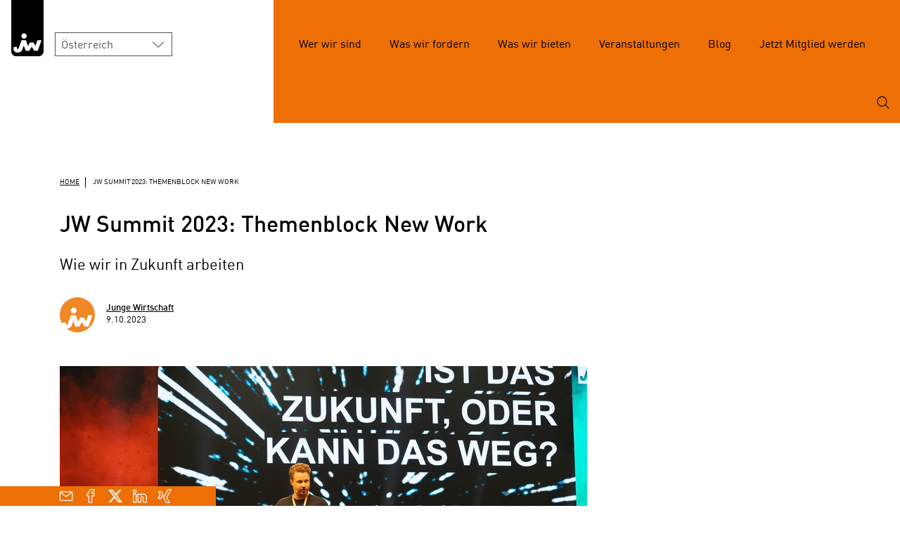

--- FILE ---
content_type: text/html; charset=UTF-8
request_url: https://jungewirtschaft.at/oesterreich/blog/themenblock-new-work-lude-dietrich-panel-zukunft-arbeit.html
body_size: 11570
content:
<!DOCTYPE html>
<html lang="de">
    <head>
        <meta charset="UTF-8">
        <meta name="viewport" content="width=device-width, initial-scale=1.0">
        <meta http-equiv="X-UA-Compatible" content="ie=edge">
        <meta name="csrf-token" content="GbdXp2IOv5jSFYSnYOUPgGHWYUZM1Zs6sF3HTkox">
        <script src="https://consent.wko.at/jungewirtschaft/gcm.js"></script>
        <script>window.GCM.init('https://consent.wko.at/jungewirtschaft/config.js?d=20260116', 'de', 1, 'true');</script>
        <link rel="icon" type="image/png" href="/assets/img/favicon-32.png">
        <link rel="stylesheet" href="/assets/css/app.css">
        <link rel="canonical" href="https://www.jungewirtschaft.at/oesterreich/blog/themenblock-new-work-lude-dietrich-panel-zukunft-arbeit.html" />

                    <title>JW Summit 2023: Themenblock New Work - Junge Wirtschaft</title>
    <meta name="description" content="Wie wir in Zukunft arbeiten&lt;br style=&quot;&quot;&gt;">
    <meta property="og:image" content="https://www.jungewirtschaft.at/GenticsImageStore/1200/630/cropandresize/smart/0/145/2048/1075/oesterreich/blog/bilder-2023/new-work/jw-summit-23-fr-0245-1-.jpg">
    <meta property="og:image:width" content="1200">
    <meta property="og:image:height" content="630">
    <meta property="og:title" content="JW Summit 2023: Themenblock New Work - Junge Wirtschaft">
    <meta property="og:site_name" content="Junge Wirtschaft">
    <meta property="og:url" content="https://www.jungewirtschaft.at/oesterreich/blog/themenblock-new-work-lude-dietrich-panel-zukunft-arbeit.html">
    <meta property="og:type" content="website">
    <meta property="og:locale" content="de_DE">
    <meta property="og:description" content="Wie wir in Zukunft arbeiten&lt;br style=&quot;&quot;&gt;">
        
                <!-- Google Tag Manager -->
    <script>
        var gtmcid = 'GTM-WJCQGGP';
        var dataLayer = [{"pageFolderIds":"388\/404\/408\/","pagePath":"Junge Wirtschaft\/Österreich\/Blog\/JW Summit 2023: Themenblock New Work","pageId":98204,"pageNode":"Junge Wirtschaft","pageTemplate":"[JW] Blogseite","pageRegion":"oesterreich","errorStatus":"","pageAudience":"OEFF","pageKC":"Nein","userType":"0"}];    </script>
    <!-- End Google Tag Manager -->
    </head>

    <body>
        <div data-lazy-svg-sprite="/assets/assets/icons/wko/sprite.symbol.svg"></div>
        <div data-lazy-svg-sprite="/assets/assets/icons/jw/sprite.symbol.svg"></div>

        <a class="skippy sr-only-focusable" href="#main-content"><span class="skippy-text">Zum Hauptinhalt springen</span></a>
        <a class="skippy sr-only-focusable" href="#jwMainNavbar"><span class="skippy-text">Zur Navigation springen</span></a>
        <a class="skippy sr-only-focusable" href="#main-footer"><span class="skippy-text">Zum Footer springen</span></a>

        <header>
                        <div class="jw-header">
        <div class="jw-header__about">
            <div class="d-flex align-items-end">
                <div class="jw-header-brand">
                <a class="jw-header-logo" href="/home.html">
                    <img src="https://www.jungewirtschaft.at/settings/jw-logo.svg" alt="" title="Junge Wirtschaft">
                </a>
                </div>

                <div class="jw-header-area">
                    
                                        <div class="form-select form-control-select--area">
                        <select class="form-control form-control-sm" aria-label="Bundesland wählen" title="Bundesland wählen" onchange="redirectToSelected(this)">

                                                                                                                                        <option value="/home.html" selected data-linktarget="_self">Österreich</option>
                                                                                                                                        <option value="/burgenland/start.html" data-linktarget="_self">Burgenland</option>
                                                                                                                                        <option value="/kaernten/start.html" data-linktarget="_self">Kärnten</option>
                                                                                                                                        <option value="/niederoesterreich/start.html" data-linktarget="_self">Niederösterreich</option>
                                                                                                                                        <option value="/oberoesterreich/home/start.html" data-linktarget="_self">Oberösterreich</option>
                                                                                                                                        <option value="/salzburg/start.html" data-linktarget="_self">Salzburg</option>
                                                                                                                                        <option value="/steiermark/start.html" data-linktarget="_self">Steiermark</option>
                                                                                                                                        <option value="/tirol/start.html" data-linktarget="_self">Tirol</option>
                                                                                                                                        <option value="https://jwv.at/" data-linktarget="_blank">Vorarlberg</option>
                                                                                                                                        <option value="/wien/start.html" data-linktarget="_self">Wien</option>
                                                </select>
                        <script>
                            function redirectToSelected(select){
                                var selecedOption = select.options[select.selectedIndex];
                                var target = '_self';
                                if(selecedOption.dataset.linktarget){
                                    target = selecedOption.dataset.linktarget;
                                }
                                if(target == '_self'){
                                    setBLCookie('bundesland', select.value);
                                }
                                window.open(select.value, target);
                            }
                        </script>
                        <svg class="icon"><use xlink:href="#arrow-down-1"></use></svg>
                    </div>
                </div>
            </div>
        </div>
        <div class="jw-header__nav">
            <nav class="navbar navbar-expand-lg">
                <div class="jw-navbar">
                    <div class="jw-navbar__menu collapse fade navbar-collapse" id="jwMainNavbar" data-gtm-block="menu">
                        <ul class="jw-navbar-nav" data-gtm-element="menu-main">
                                                                                                                                                                                                                                                                                                                        <li>
        <a class="nav-link" href="#nav_Werwirsind" data-bs-toggle="collapse" role="button" aria-expanded="false" aria-controls="nav_Werwirsind">Wer wir sind</a>
                                <ul id="nav_Werwirsind" class="jw-navbar-nav__sub fade collapse">
                    <li>
        <a class="nav-link" href="/oesterreich/wer-wir-sind/jw/ueber-uns.html">Die Junge Wirtschaft</a>
            </li>
                        <li>
        <a class="nav-link" href="/oesterreich/wer-wir-sind/team/team.html">Team</a>
            </li>
                        <li>
        <a class="nav-link" href="/oesterreich/wer-wir-sind/erfolge/erfolge.html">Erfolge</a>
            </li>
                        <li>
        <a class="nav-link" href="/oesterreich/wer-wir-sind/presse/uebersicht.html">Presse</a>
            </li>
        </ul>
            </li>
                                                                                                                                                                                                                                    <li>
        <a class="nav-link" href="#nav_Waswirfordern" data-bs-toggle="collapse" role="button" aria-expanded="false" aria-controls="nav_Waswirfordern">Was wir fordern</a>
                                <ul id="nav_Waswirfordern" class="jw-navbar-nav__sub fade collapse">
                    <li>
        <a class="nav-link" href="/oesterreich/was-wir-fordern/forderungen/forderungen.html">Forderungen</a>
            </li>
                        <li>
        <a class="nav-link" href="/oesterreich/was-wir-fordern/fairness/jw-fairness-pakt.html">Fairness-Pakt</a>
            </li>
                        <li>
        <a class="nav-link" href="/oesterreich/was-wir-fordern/nachfolgestrategie/nachfolgestrategie.html">Nachfolgestrategie</a>
            </li>
                        <li>
        <a class="nav-link" href="/oesterreich/was-wir-fordern/vision-2030/vision-2030.html">Vision 2030</a>
            </li>
                        <li>
        <a class="nav-link" href="/oesterreich/was-wir-fordern/new-work/new-work.html">New Work</a>
            </li>
        </ul>
            </li>
                                                                                                                                                                                                                                    <li>
        <a class="nav-link" href="#nav_Waswirbieten" data-bs-toggle="collapse" role="button" aria-expanded="false" aria-controls="nav_Waswirbieten">Was wir bieten</a>
                                <ul id="nav_Waswirbieten" class="jw-navbar-nav__sub fade collapse">
                    <li>
        <a class="nav-link" href="/oesterreich/was-wir-bieten/magazin/magazin-die-junge-wirtschaft.html">Magazin</a>
            </li>
                        <li>
        <a class="nav-link" href="/oesterreich/was-wir-bieten/newsletter/newsletter.html">Newsletter</a>
            </li>
                        <li>
        <a class="nav-link" href="/oesterreich/was-wir-bieten/international/jw-international.html">International</a>
            </li>
                        <li>
        <a class="nav-link" href="/oesterreich/was-wir-bieten/konjunkturbarometer/konjunkturbarometer.html">Konjunkturbarometer</a>
            </li>
                        <li>
        <a class="nav-link" href="/oesterreich/was-wir-bieten/coworking/verzeichnis-coworking.html">Coworking</a>
            </li>
                        <li>
        <a class="nav-link" href="/oesterreich/was-wir-bieten/finanzierung/finanzierung.html">Finanzierung</a>
            </li>
        </ul>
            </li>
                                                                                                                                                                                                                                    <li>
        <a class="nav-link" href="/oesterreich/was-wir-bieten/veranstaltungen/veranstaltungen.html">Veranstaltungen</a>
            </li>
                                                                                                                                                                                                                                    <li>
        <a class="nav-link" href="/oesterreich/blog/blog-start.html">Blog</a>
            </li>
                                                                                                                                                                                                                                    <li>
        <a class="nav-link" href="/oesterreich/jetzt-mitglied-werden/mitglied-werden.de.html">Jetzt Mitglied werden</a>
            </li>
                                                                                        </ul>
                                                    <form id="mainSearchForm" class="search-form collapse fade" role="search" type="GET" action="/suche/inhalte?">
                                                                <div class="input-group input-group-submit mb-3">
                                    <label for="autoComplete" class="sr-only">Suchbegriff ...</label>
                                    <input autocomplete="off" name="q" type="text" id="autoComplete" class="form-control" placeholder="Suchbegriff" aria-describedby="basic-addon1">
                                    <button type="submit" class="btn" id="basic-addon1">
                                    <span class="sr-only">Suchen</span>
                                    <svg class="icon search">
                                        <use xlink:href="#search"></use>
                                    </svg>
                                    </button>
                                </div>
                            </form>
                                            </div>
                    <div class="jw-navbar__search">
                        <button class="navbar-toggler" type="button" data-bs-toggle="collapse" data-bs-target="#jwMainNavbar" aria-controls="jwMainNavbar" aria-expanded="false" aria-label="Navigation öffnen">
                        <svg class="icon icon-navigation-menu">
                            <use xlink:href="#navigation-menu"></use>
                        </svg>
                        <svg class="icon icon-close">
                            <use xlink:href="#close"></use>
                        </svg>
                        </button>
                                                    <div>
                                <button data-bs-toggle="collapse" data-bs-target="#mainSearchForm" aria-expanded="false" aria-controls="mainSearchForm" class="btn btn-lg search-toggle">
                                    <svg class="icon icon-search">
                                        <use xlink:href="#search"></use>
                                    </svg>
                                    <svg class="icon icon-close">
                                        <use xlink:href="#close"></use>
                                    </svg>
                                    <span class="sr-only">Suchen</span>
                                </button>
                            </div>
                        
                    </div>
                </div>
            </nav>
        </div>
    </div>
        </header>

                <main class="main-content">
                
<div class="container breadcrumb-section">
    <nav aria-label="Breadcrumb-Navigation">
    <ol class="breadcrumb">
        <li class="breadcrumb-item">
            <a href="/home.html">
                Home
            </a>
        </li>
                                                                                            <li class="breadcrumb-item active" aria-current="page">
                    JW Summit 2023: Themenblock New Work
                </li>
    </ol>
</nav>
</div>

<div class="container" id="main-content" data-gtm-element="article">
    <article class="article">
        <h1>JW Summit 2023: Themenblock New Work</h1>

                <h2 class="lead">
			    Wie wir in Zukunft arbeiten<br style="">
        </h2>
                <div class="jw-author-avatar-section">
          <div class="jw-author-avatar"><a href="/oesterreich/blog/autoren/junge-wirtschaft.html"><img alt="Portrait Junge Wirtschaft" src="https://www.jungewirtschaft.at/GenticsImageStore/50/50/cropandresize/smart/0/0/360/360/oesterreich/blog/autoren/jw-autorenbild.png" class="avatar"></a><div class="jw-author-avatar__info"><h3><a href="/oesterreich/blog/autoren/junge-wirtschaft.html">Junge Wirtschaft</a></h3><p class="jw-author-avatar__function"></p><p class="jw-author-avatar__date">9.10.2023</p></div></div>        </div>
        <div class='main-image main-image__md'  data-gtm-element="teaser" data-gtm-element-details="Wie wir in Zukunft arbeiten&lt;br style=&quot;&quot;&gt; | JW Summit 2023: Themenblock New Work | Topstory Blog" >
<figure class="figure">
		<picture>
		<source srcset="https://www.jungewirtschaft.at/GenticsImageStore/576/576/cropandresize/smart/342/0/1365/1365/oesterreich/blog/bilder-2023/new-work/jw-summit-23-fr-0245-1-.jpg" media="(max-width: 576px)">
		<source srcset="https://www.jungewirtschaft.at/GenticsImageStore/768/768/cropandresize/smart/342/0/1365/1365/oesterreich/blog/bilder-2023/new-work/jw-summit-23-fr-0245-1-.jpg" media="(max-width: 768px)">
		<source srcset="https://www.jungewirtschaft.at/GenticsImageStore/750/422/cropandresize/smart/0/106/2048/1152/oesterreich/blog/bilder-2023/new-work/jw-summit-23-fr-0245-1-.jpg" media="(max-width: 992px)">
		<img src="https://www.jungewirtschaft.at/GenticsImageStore/750/422/cropandresize/smart/0/106/2048/1152/oesterreich/blog/bilder-2023/new-work/jw-summit-23-fr-0245-1-.jpg" class="figure-img img-fluid" alt="">
	</picture>
		</figure>
</div>

		<div class="article-content">
			<p style=""><b>Der JW Summit 2023 erforschte die "New World of Work" und hinterfragte, ob es sich dabei um einen vorübergehenden Trend handelte oder um einen tiefgreifenden, nachhaltigen Wandel in der Arbeitswelt. Experten wie Maximilian Lude und Nora Dietrich boten Einblicke, während ein hochkarätiges Panel die damaligen Entwicklungen und Herausforderungen diskutierte.</b><br style=""></p><h3 id="heading_jw_summit_2023__Wie_wir_in_zukunft_arbeiten">JW Summit 2023: Wie wir in Zukunft arbeiten</h3><p class="">Wir alle sprechen von der „New World of Work“. Aber was bedeutet das eigentlich? Home Office und 4-Tage-Woche? Oder steckt doch mehr dahinter? Ist New Work nur ein Hype oder ein nachhaltiger Wandel? Diesen und weiteren Fragen widmete sich der der JW Summit 2023 mit den Keynotes von Maximilian Lude und Nora Dietrich sowie einem Panel rund um Bundesminister Martin Kocher und WKÖ Generalsekretär-Stellvertreterin Mariana Kühnel.<b>&nbsp;</b></p><h3 id="heading_ist_das_zukunft_oder_kann_das_weg_">Ist das Zukunft oder kann das weg?</h3><p class="">In seiner Keynote nahm Unternehmer, Wissenschaftler und Speaker Maximilian Lude das Publikum mit auf eine unterhaltsame Reise in die Zukunft. Maximilian Lude startete seine Keynote mit dem Aufruf, Kontextkompetenz zu erlangen – denn nur damit ist Innovation auch tatsächlich möglich. „Die Championsleague des Unternehmertums ist die Balance aus Exploitation und Exploration“, also der ständige Ausbau der Kernkompetenz und die gleichzeitige Suche nach neuen Möglichkeiten. Viele Beispiele aus der Wirtschaft zeigen, dass das durch Akquisition, Tradition und Kundenzentriertheit gelingen kann. Für eine erfolgreiche unternehmerische Zukunft rief Maximilian Lude zum Schluss seiner Keynote auf: „Macht alle – und ich meine damit wirklich alle, Mitarbeiter:innen und Kolleg:innen – zu Unternehmer:innen.“ Unternehmer:innen sind alle Personen, die unternehmerisch denken können. Und das ist der Skill der Zukunft.<b>&nbsp;</b></p><h3 id="heading__heading_new_work_ist_eine_haltungnew_work_ist_eine_haltung">New Work ist eine Haltung</h3><p class="">Ist die „New World of Work“ nur ein Hype, oder ein echter Wandel? Und was macht diese neue Arbeitswelt mit uns? Dieser Frage stellte sich Nora Dietrich in ihrer Keynote. Als Expertin für mentale Gesundheit begleitet sie Organisationen dabei, den Wandel in der Arbeitswelt in ihre Kultur zu integrieren. „Work is not working anymore“: Wir müssen Dinge neu denken, denn New Work ist ein Megatrend, der unsere Arbeitswelt nachhaltig verändern wird. Dabei geht es Nora Dietrich nicht um die Debatte der Arbeitszeit, sondern um einen Blick in die Unternehmenskultur. Die Jungunternehmer:innen rief sie dazu auf, am Puls der Zeit zu bleiben, den Unternehmenszielen eine Seele zu geben, Spannungen als Motor für Weiterentwicklung zuzulassen und sich in Demut zu üben. Sie lud das Publikum dazu ein, zu Gestaltern ihrer Unternehmenskultur zu werden, denn: „die Zukunft kommt so oder so – wollt ihr sie mitgestalten oder von ihr gestaltet werden?“<b>&nbsp;</b></p><h3 id="heading_es_geht_um_mehr_als_die_4_tage_woche">Es geht um mehr als die 4-Tage-Woche</h3><p class="">Das große Finale des JW-Summits 2023 wurde vom hochkarätig besetzten Panel mit Bundesminister Martin Kocher, WKÖ-Generalsekretär-Stellvertreterin Mariana Kühnel, Wirtschafswissenschaftler Enzo Weber und Wirtschaftspsychologin Vera Starker eingeläutet. Die aktuellen Entwicklungen sahen sie als Herausforderung, aber auch als große Chance, mit der nötigen Flexibilität alle einzubeziehen. „Lebenslanges Lernen ist das Um und Auf.“ Damit betonte Mariana Kühnel das Vorhaben der WKÖ, Bildung aus der Wirtschaft für die Wirtschaft zu bieten. Gleichzeitig appellierte sie an Jungunternehmer:innen, Mitarbeiter:innen Weiterbildung zu ermöglichen und lebenslanges Lernen zu forcieren. Enzo Weber entkräftige die Angst vor KI und entzauberte Mythen um die Generation Z und Arbeitszeit. Diese Forderung wurde auch von Vera Starker bekräftigt: „Es geht nicht um mehr oder weniger arbeiten, es geht um schlauer arbeiten“. Martin Kocher schilderte die Pläne der Politik die Herausforderungen rund um New Work gemeinsam anzupacken und alle im Prozess mitzunehmen. „Es ist die Aufgabe der Politik alles zu tun, vorhandene Potenziale zu heben, und für die Flexibilität zu sorgen, die Unternehmen und Sozialpartner brauchen, um Lösungen zu finden.“ Den Jungunternehmer:innen vor Ort versprach er ein Umfeld zu schaffen, in dem sich Unternehmertum auszahlt – weg von einer Pessimismus-Debatte hin zu einem Diskurs, der die positiven Aspekte stärker herausstreicht. Denn davon gibt es in der österreichischen Entwicklung viele.</p>
<div class="image-gallery">
    <h3>Foto-Rückblick</h3>
  
    <div class="image-gallery-lead">
    ©Elsner Walter | riccio.at
  </div>
  
  <div class="image-gallery-thumb-mosaic">
                      <div class="image-gallery-thumb" data-id="1" data-toggle="modal" data-bs-toggle="modal" data-target="#modalGallery" data-bs-target="#modalGallery">
        <a href="#photoid-1">
          <img src="https://www.jungewirtschaft.at/GenticsImageStore/280/280/cropandresize/smart/342/0/1365/1365/oesterreich/blog/bilder-2023/new-work/jw-summit-23-fr-0444.jpg" alt="">
        </a>
      </div>
                            <div class="image-gallery-thumb" data-id="2" data-toggle="modal" data-bs-toggle="modal" data-target="#modalGallery" data-bs-target="#modalGallery">
        <a href="#photoid-2">
          <img src="https://www.jungewirtschaft.at/GenticsImageStore/280/280/cropandresize/smart/342/0/1365/1365/oesterreich/blog/bilder-2023/new-work/jw-summit-23-fr-0435.jpg" alt="">
        </a>
      </div>
                            <div class="image-gallery-thumb" data-id="3" data-toggle="modal" data-bs-toggle="modal" data-target="#modalGallery" data-bs-target="#modalGallery">
        <a href="#photoid-3">
          <img src="https://www.jungewirtschaft.at/GenticsImageStore/280/280/cropandresize/smart/342/0/1365/1365/oesterreich/blog/bilder-2023/new-work/jw-summit-23-fr-0433.jpg" alt="">
        </a>
      </div>
                            <div class="image-gallery-thumb" data-id="4" data-toggle="modal" data-bs-toggle="modal" data-target="#modalGallery" data-bs-target="#modalGallery">
        <a href="#photoid-4">
          <img src="https://www.jungewirtschaft.at/GenticsImageStore/280/280/cropandresize/smart/342/0/1365/1365/oesterreich/blog/bilder-2023/new-work/jw-summit-23-fr-0424.jpg" alt="">
        </a>
      </div>
                            <div class="image-gallery-thumb" data-id="5" data-toggle="modal" data-bs-toggle="modal" data-target="#modalGallery" data-bs-target="#modalGallery">
        <a href="#photoid-5">
          <img src="https://www.jungewirtschaft.at/GenticsImageStore/280/280/cropandresize/smart/342/0/1365/1365/oesterreich/blog/bilder-2023/new-work/jw-summit-23-fr-0409.jpg" alt="">
        </a>
      </div>
                            <div class="image-gallery-thumb" data-id="6" data-toggle="modal" data-bs-toggle="modal" data-target="#modalGallery" data-bs-target="#modalGallery">
        <a href="#photoid-6">
          <img src="https://www.jungewirtschaft.at/GenticsImageStore/280/280/cropandresize/smart/342/0/1365/1365/oesterreich/blog/bilder-2023/new-work/jw-summit-23-fr-0392.jpg" alt="">
        </a>
      </div>
                            <div class="image-gallery-thumb" data-id="7" data-toggle="modal" data-bs-toggle="modal" data-target="#modalGallery" data-bs-target="#modalGallery">
        <a href="#photoid-7">
          <img src="https://www.jungewirtschaft.at/GenticsImageStore/280/280/cropandresize/smart/0/342/1365/1365/oesterreich/blog/bilder-2023/new-work/jw-summit-23-fr-0248-1-.jpg" alt="">
        </a>
      </div>
                            <div class="image-gallery-thumb" data-id="8" data-toggle="modal" data-bs-toggle="modal" data-target="#modalGallery" data-bs-target="#modalGallery">
        <a href="#photoid-8">
          <img src="https://www.jungewirtschaft.at/GenticsImageStore/280/280/cropandresize/smart/342/0/1365/1365/oesterreich/blog/bilder-2023/new-work/jw-summit-23-fr-0245-1-.jpg" alt="">
        </a>
      </div>
            </div>
  <!-- / .image-gallery-thumb-mosaic -->

  
  <div id="modalGallery" class="modal fade image-gallery-modal" tabindex="-1" role="dialog" aria-labelledby="modalGalleryLabel" data-bs-backdrop="false" aria-hidden="true">
    <div class="progress-container-section">
      <div class="progress-container">
        <div class="progress-bar" id="imageGalleryProgressBar"></div>
        <div class="progress-pager" id="imageGalleryProgressPager"><span class="current">1</span><span class="label">/</span><span class="total">8</span></div>
      </div>
    </div>
    <div class="modal-dialog container" role="document">
      <div class="modal-content">
        <div class="modal-header">
          <h3 class="modal-title" id="modalGalleryLabel">Foto-Rückblick</h3>
        </div>

        <div class="modal-body">
          <div id="imageGalleryContainer" class="image-gallery-images row--scroll-snap-x-gallery">
                                                                    
                            <div class="col">
                <div class="image-gallery-image" data-id="1">
                  <figure class="figure">
                    <img src="https://www.jungewirtschaft.at/GenticsImageStore/1140/640/cropandresize/smart/0/108/2048/1149/oesterreich/blog/bilder-2023/new-work/jw-summit-23-fr-0444.jpg" class="figure-img" alt="">
                    <figcaption class="figure-caption">
                                                                </figcaption>
                  </figure>
                  <div class="image-gallery-sharebar">
                    <ul class="sharebar__links">
                      <li>
                        <a href="https://twitter.com/intent/tweet?url=https%3A%2F%2Fwww.jungewirtschaft.at%2Foesterreich%2Fblog%2Fthemenblock-new-work-lude-dietrich-panel-zukunft-arbeit.html%23photoid-1"
                           data-url="https://www.jungewirtschaft.at/oesterreich/blog/themenblock-new-work-lude-dietrich-panel-zukunft-arbeit.html#photoid-1"
                           target="_blank"
                           title="Auf Twitter teilen"
                           data-social="twitter"
                           data-gtm-event="social-share"
                           data-gtm-event-details="Twitter"
                           data-gtm-event-details2="unten"
                        >
                          <span class="sr-only">Twitter</span>
                          <svg class="icon icon-social-media-twitter-bold">
                            <use xlink:href="#social-media-twitter-bold"></use>
                          </svg>
                        </a>
                      </li>
                      <li>
                        <a href="https://www.facebook.com/sharer/sharer.php?u=https%3A%2F%2Fwww.jungewirtschaft.at%2Foesterreich%2Fblog%2Fthemenblock-new-work-lude-dietrich-panel-zukunft-arbeit.html%23photoid-1"
                           data-url="https://www.jungewirtschaft.at/oesterreich/blog/themenblock-new-work-lude-dietrich-panel-zukunft-arbeit.html#photoid-1"
                           target="_blank"
                           title="Auf Facebook teilen"
                           data-social="facebook"
                           data-gtm-event="social-share"
                           data-gtm-event-details="Facebook"
                           data-gtm-event-details2="unten"
                        >
                          <span class="sr-only">Facebook</span>
                          <svg class="icon icon-social-media-facebook-bold">
                            <use xlink:href="#social-media-facebook-bold"></use>
                          </svg>
                        </a>
                      </li>
                      <li>
                        <a href="mailto:?subject=Foto-Rückblick - Junge Wirtschaft&body=Hallo,%0D%0Aschau dir mal die Seite Foto-Rückblick unter https://www.jungewirtschaft.at/oesterreich/blog/themenblock-new-work-lude-dietrich-panel-zukunft-arbeit.html#photoid-1 an."
                           title="Per E-Mail versenden"
                           data-gtm-event="export-mail"
                           data-gtm-event-details2="unten"
                        >
                          <span class="sr-only">E-Mail</span>
                          <svg class="icon icon-email-action-unread-bold">
                            <use xlink:href="#email-action-unread-bold" />
                          </svg>
                        </a>
                      </li>
                      <li>
                        <a href="/oesterreich/blog/bilder-2023/new-work/jw-summit-23-fr-0444.jpg" target="_blank" title="Bild downloaden">
                          <span class="sr-only">Bild downloaden</span>
                          <svg class="icon icon-download-bottom-bold">
                            <use xlink:href="#download-bottom-bold" />
                          </svg>
                        </a>
                      </li>
                    </ul>
                  </div>
                </div>
              </div>
                                                                                  
                            <div class="col">
                <div class="image-gallery-image" data-id="2">
                  <figure class="figure">
                    <img src="https://www.jungewirtschaft.at/GenticsImageStore/1140/640/cropandresize/smart/0/108/2048/1149/oesterreich/blog/bilder-2023/new-work/jw-summit-23-fr-0435.jpg" class="figure-img" alt="">
                    <figcaption class="figure-caption">
                                                                </figcaption>
                  </figure>
                  <div class="image-gallery-sharebar">
                    <ul class="sharebar__links">
                      <li>
                        <a href="https://twitter.com/intent/tweet?url=https%3A%2F%2Fwww.jungewirtschaft.at%2Foesterreich%2Fblog%2Fthemenblock-new-work-lude-dietrich-panel-zukunft-arbeit.html%23photoid-2"
                           data-url="https://www.jungewirtschaft.at/oesterreich/blog/themenblock-new-work-lude-dietrich-panel-zukunft-arbeit.html#photoid-2"
                           target="_blank"
                           title="Auf Twitter teilen"
                           data-social="twitter"
                           data-gtm-event="social-share"
                           data-gtm-event-details="Twitter"
                           data-gtm-event-details2="unten"
                        >
                          <span class="sr-only">Twitter</span>
                          <svg class="icon icon-social-media-twitter-bold">
                            <use xlink:href="#social-media-twitter-bold"></use>
                          </svg>
                        </a>
                      </li>
                      <li>
                        <a href="https://www.facebook.com/sharer/sharer.php?u=https%3A%2F%2Fwww.jungewirtschaft.at%2Foesterreich%2Fblog%2Fthemenblock-new-work-lude-dietrich-panel-zukunft-arbeit.html%23photoid-2"
                           data-url="https://www.jungewirtschaft.at/oesterreich/blog/themenblock-new-work-lude-dietrich-panel-zukunft-arbeit.html#photoid-2"
                           target="_blank"
                           title="Auf Facebook teilen"
                           data-social="facebook"
                           data-gtm-event="social-share"
                           data-gtm-event-details="Facebook"
                           data-gtm-event-details2="unten"
                        >
                          <span class="sr-only">Facebook</span>
                          <svg class="icon icon-social-media-facebook-bold">
                            <use xlink:href="#social-media-facebook-bold"></use>
                          </svg>
                        </a>
                      </li>
                      <li>
                        <a href="mailto:?subject=Foto-Rückblick - Junge Wirtschaft&body=Hallo,%0D%0Aschau dir mal die Seite Foto-Rückblick unter https://www.jungewirtschaft.at/oesterreich/blog/themenblock-new-work-lude-dietrich-panel-zukunft-arbeit.html#photoid-2 an."
                           title="Per E-Mail versenden"
                           data-gtm-event="export-mail"
                           data-gtm-event-details2="unten"
                        >
                          <span class="sr-only">E-Mail</span>
                          <svg class="icon icon-email-action-unread-bold">
                            <use xlink:href="#email-action-unread-bold" />
                          </svg>
                        </a>
                      </li>
                      <li>
                        <a href="/oesterreich/blog/bilder-2023/new-work/jw-summit-23-fr-0435.jpg" target="_blank" title="Bild downloaden">
                          <span class="sr-only">Bild downloaden</span>
                          <svg class="icon icon-download-bottom-bold">
                            <use xlink:href="#download-bottom-bold" />
                          </svg>
                        </a>
                      </li>
                    </ul>
                  </div>
                </div>
              </div>
                                                                                  
                            <div class="col">
                <div class="image-gallery-image" data-id="3">
                  <figure class="figure">
                    <img src="https://www.jungewirtschaft.at/GenticsImageStore/1140/640/cropandresize/smart/0/108/2048/1149/oesterreich/blog/bilder-2023/new-work/jw-summit-23-fr-0433.jpg" class="figure-img" alt="">
                    <figcaption class="figure-caption">
                                                                </figcaption>
                  </figure>
                  <div class="image-gallery-sharebar">
                    <ul class="sharebar__links">
                      <li>
                        <a href="https://twitter.com/intent/tweet?url=https%3A%2F%2Fwww.jungewirtschaft.at%2Foesterreich%2Fblog%2Fthemenblock-new-work-lude-dietrich-panel-zukunft-arbeit.html%23photoid-3"
                           data-url="https://www.jungewirtschaft.at/oesterreich/blog/themenblock-new-work-lude-dietrich-panel-zukunft-arbeit.html#photoid-3"
                           target="_blank"
                           title="Auf Twitter teilen"
                           data-social="twitter"
                           data-gtm-event="social-share"
                           data-gtm-event-details="Twitter"
                           data-gtm-event-details2="unten"
                        >
                          <span class="sr-only">Twitter</span>
                          <svg class="icon icon-social-media-twitter-bold">
                            <use xlink:href="#social-media-twitter-bold"></use>
                          </svg>
                        </a>
                      </li>
                      <li>
                        <a href="https://www.facebook.com/sharer/sharer.php?u=https%3A%2F%2Fwww.jungewirtschaft.at%2Foesterreich%2Fblog%2Fthemenblock-new-work-lude-dietrich-panel-zukunft-arbeit.html%23photoid-3"
                           data-url="https://www.jungewirtschaft.at/oesterreich/blog/themenblock-new-work-lude-dietrich-panel-zukunft-arbeit.html#photoid-3"
                           target="_blank"
                           title="Auf Facebook teilen"
                           data-social="facebook"
                           data-gtm-event="social-share"
                           data-gtm-event-details="Facebook"
                           data-gtm-event-details2="unten"
                        >
                          <span class="sr-only">Facebook</span>
                          <svg class="icon icon-social-media-facebook-bold">
                            <use xlink:href="#social-media-facebook-bold"></use>
                          </svg>
                        </a>
                      </li>
                      <li>
                        <a href="mailto:?subject=Foto-Rückblick - Junge Wirtschaft&body=Hallo,%0D%0Aschau dir mal die Seite Foto-Rückblick unter https://www.jungewirtschaft.at/oesterreich/blog/themenblock-new-work-lude-dietrich-panel-zukunft-arbeit.html#photoid-3 an."
                           title="Per E-Mail versenden"
                           data-gtm-event="export-mail"
                           data-gtm-event-details2="unten"
                        >
                          <span class="sr-only">E-Mail</span>
                          <svg class="icon icon-email-action-unread-bold">
                            <use xlink:href="#email-action-unread-bold" />
                          </svg>
                        </a>
                      </li>
                      <li>
                        <a href="/oesterreich/blog/bilder-2023/new-work/jw-summit-23-fr-0433.jpg" target="_blank" title="Bild downloaden">
                          <span class="sr-only">Bild downloaden</span>
                          <svg class="icon icon-download-bottom-bold">
                            <use xlink:href="#download-bottom-bold" />
                          </svg>
                        </a>
                      </li>
                    </ul>
                  </div>
                </div>
              </div>
                                                                                  
                            <div class="col">
                <div class="image-gallery-image" data-id="4">
                  <figure class="figure">
                    <img src="https://www.jungewirtschaft.at/GenticsImageStore/1140/640/cropandresize/smart/0/108/2048/1149/oesterreich/blog/bilder-2023/new-work/jw-summit-23-fr-0424.jpg" class="figure-img" alt="">
                    <figcaption class="figure-caption">
                                                                </figcaption>
                  </figure>
                  <div class="image-gallery-sharebar">
                    <ul class="sharebar__links">
                      <li>
                        <a href="https://twitter.com/intent/tweet?url=https%3A%2F%2Fwww.jungewirtschaft.at%2Foesterreich%2Fblog%2Fthemenblock-new-work-lude-dietrich-panel-zukunft-arbeit.html%23photoid-4"
                           data-url="https://www.jungewirtschaft.at/oesterreich/blog/themenblock-new-work-lude-dietrich-panel-zukunft-arbeit.html#photoid-4"
                           target="_blank"
                           title="Auf Twitter teilen"
                           data-social="twitter"
                           data-gtm-event="social-share"
                           data-gtm-event-details="Twitter"
                           data-gtm-event-details2="unten"
                        >
                          <span class="sr-only">Twitter</span>
                          <svg class="icon icon-social-media-twitter-bold">
                            <use xlink:href="#social-media-twitter-bold"></use>
                          </svg>
                        </a>
                      </li>
                      <li>
                        <a href="https://www.facebook.com/sharer/sharer.php?u=https%3A%2F%2Fwww.jungewirtschaft.at%2Foesterreich%2Fblog%2Fthemenblock-new-work-lude-dietrich-panel-zukunft-arbeit.html%23photoid-4"
                           data-url="https://www.jungewirtschaft.at/oesterreich/blog/themenblock-new-work-lude-dietrich-panel-zukunft-arbeit.html#photoid-4"
                           target="_blank"
                           title="Auf Facebook teilen"
                           data-social="facebook"
                           data-gtm-event="social-share"
                           data-gtm-event-details="Facebook"
                           data-gtm-event-details2="unten"
                        >
                          <span class="sr-only">Facebook</span>
                          <svg class="icon icon-social-media-facebook-bold">
                            <use xlink:href="#social-media-facebook-bold"></use>
                          </svg>
                        </a>
                      </li>
                      <li>
                        <a href="mailto:?subject=Foto-Rückblick - Junge Wirtschaft&body=Hallo,%0D%0Aschau dir mal die Seite Foto-Rückblick unter https://www.jungewirtschaft.at/oesterreich/blog/themenblock-new-work-lude-dietrich-panel-zukunft-arbeit.html#photoid-4 an."
                           title="Per E-Mail versenden"
                           data-gtm-event="export-mail"
                           data-gtm-event-details2="unten"
                        >
                          <span class="sr-only">E-Mail</span>
                          <svg class="icon icon-email-action-unread-bold">
                            <use xlink:href="#email-action-unread-bold" />
                          </svg>
                        </a>
                      </li>
                      <li>
                        <a href="/oesterreich/blog/bilder-2023/new-work/jw-summit-23-fr-0424.jpg" target="_blank" title="Bild downloaden">
                          <span class="sr-only">Bild downloaden</span>
                          <svg class="icon icon-download-bottom-bold">
                            <use xlink:href="#download-bottom-bold" />
                          </svg>
                        </a>
                      </li>
                    </ul>
                  </div>
                </div>
              </div>
                                                                                  
                            <div class="col">
                <div class="image-gallery-image" data-id="5">
                  <figure class="figure">
                    <img src="https://www.jungewirtschaft.at/GenticsImageStore/1140/640/cropandresize/smart/0/108/2048/1149/oesterreich/blog/bilder-2023/new-work/jw-summit-23-fr-0409.jpg" class="figure-img" alt="">
                    <figcaption class="figure-caption">
                                                                </figcaption>
                  </figure>
                  <div class="image-gallery-sharebar">
                    <ul class="sharebar__links">
                      <li>
                        <a href="https://twitter.com/intent/tweet?url=https%3A%2F%2Fwww.jungewirtschaft.at%2Foesterreich%2Fblog%2Fthemenblock-new-work-lude-dietrich-panel-zukunft-arbeit.html%23photoid-5"
                           data-url="https://www.jungewirtschaft.at/oesterreich/blog/themenblock-new-work-lude-dietrich-panel-zukunft-arbeit.html#photoid-5"
                           target="_blank"
                           title="Auf Twitter teilen"
                           data-social="twitter"
                           data-gtm-event="social-share"
                           data-gtm-event-details="Twitter"
                           data-gtm-event-details2="unten"
                        >
                          <span class="sr-only">Twitter</span>
                          <svg class="icon icon-social-media-twitter-bold">
                            <use xlink:href="#social-media-twitter-bold"></use>
                          </svg>
                        </a>
                      </li>
                      <li>
                        <a href="https://www.facebook.com/sharer/sharer.php?u=https%3A%2F%2Fwww.jungewirtschaft.at%2Foesterreich%2Fblog%2Fthemenblock-new-work-lude-dietrich-panel-zukunft-arbeit.html%23photoid-5"
                           data-url="https://www.jungewirtschaft.at/oesterreich/blog/themenblock-new-work-lude-dietrich-panel-zukunft-arbeit.html#photoid-5"
                           target="_blank"
                           title="Auf Facebook teilen"
                           data-social="facebook"
                           data-gtm-event="social-share"
                           data-gtm-event-details="Facebook"
                           data-gtm-event-details2="unten"
                        >
                          <span class="sr-only">Facebook</span>
                          <svg class="icon icon-social-media-facebook-bold">
                            <use xlink:href="#social-media-facebook-bold"></use>
                          </svg>
                        </a>
                      </li>
                      <li>
                        <a href="mailto:?subject=Foto-Rückblick - Junge Wirtschaft&body=Hallo,%0D%0Aschau dir mal die Seite Foto-Rückblick unter https://www.jungewirtschaft.at/oesterreich/blog/themenblock-new-work-lude-dietrich-panel-zukunft-arbeit.html#photoid-5 an."
                           title="Per E-Mail versenden"
                           data-gtm-event="export-mail"
                           data-gtm-event-details2="unten"
                        >
                          <span class="sr-only">E-Mail</span>
                          <svg class="icon icon-email-action-unread-bold">
                            <use xlink:href="#email-action-unread-bold" />
                          </svg>
                        </a>
                      </li>
                      <li>
                        <a href="/oesterreich/blog/bilder-2023/new-work/jw-summit-23-fr-0409.jpg" target="_blank" title="Bild downloaden">
                          <span class="sr-only">Bild downloaden</span>
                          <svg class="icon icon-download-bottom-bold">
                            <use xlink:href="#download-bottom-bold" />
                          </svg>
                        </a>
                      </li>
                    </ul>
                  </div>
                </div>
              </div>
                                                                                  
                            <div class="col">
                <div class="image-gallery-image" data-id="6">
                  <figure class="figure">
                    <img src="https://www.jungewirtschaft.at/GenticsImageStore/1140/640/cropandresize/smart/0/108/2048/1149/oesterreich/blog/bilder-2023/new-work/jw-summit-23-fr-0392.jpg" class="figure-img" alt="">
                    <figcaption class="figure-caption">
                                                                </figcaption>
                  </figure>
                  <div class="image-gallery-sharebar">
                    <ul class="sharebar__links">
                      <li>
                        <a href="https://twitter.com/intent/tweet?url=https%3A%2F%2Fwww.jungewirtschaft.at%2Foesterreich%2Fblog%2Fthemenblock-new-work-lude-dietrich-panel-zukunft-arbeit.html%23photoid-6"
                           data-url="https://www.jungewirtschaft.at/oesterreich/blog/themenblock-new-work-lude-dietrich-panel-zukunft-arbeit.html#photoid-6"
                           target="_blank"
                           title="Auf Twitter teilen"
                           data-social="twitter"
                           data-gtm-event="social-share"
                           data-gtm-event-details="Twitter"
                           data-gtm-event-details2="unten"
                        >
                          <span class="sr-only">Twitter</span>
                          <svg class="icon icon-social-media-twitter-bold">
                            <use xlink:href="#social-media-twitter-bold"></use>
                          </svg>
                        </a>
                      </li>
                      <li>
                        <a href="https://www.facebook.com/sharer/sharer.php?u=https%3A%2F%2Fwww.jungewirtschaft.at%2Foesterreich%2Fblog%2Fthemenblock-new-work-lude-dietrich-panel-zukunft-arbeit.html%23photoid-6"
                           data-url="https://www.jungewirtschaft.at/oesterreich/blog/themenblock-new-work-lude-dietrich-panel-zukunft-arbeit.html#photoid-6"
                           target="_blank"
                           title="Auf Facebook teilen"
                           data-social="facebook"
                           data-gtm-event="social-share"
                           data-gtm-event-details="Facebook"
                           data-gtm-event-details2="unten"
                        >
                          <span class="sr-only">Facebook</span>
                          <svg class="icon icon-social-media-facebook-bold">
                            <use xlink:href="#social-media-facebook-bold"></use>
                          </svg>
                        </a>
                      </li>
                      <li>
                        <a href="mailto:?subject=Foto-Rückblick - Junge Wirtschaft&body=Hallo,%0D%0Aschau dir mal die Seite Foto-Rückblick unter https://www.jungewirtschaft.at/oesterreich/blog/themenblock-new-work-lude-dietrich-panel-zukunft-arbeit.html#photoid-6 an."
                           title="Per E-Mail versenden"
                           data-gtm-event="export-mail"
                           data-gtm-event-details2="unten"
                        >
                          <span class="sr-only">E-Mail</span>
                          <svg class="icon icon-email-action-unread-bold">
                            <use xlink:href="#email-action-unread-bold" />
                          </svg>
                        </a>
                      </li>
                      <li>
                        <a href="/oesterreich/blog/bilder-2023/new-work/jw-summit-23-fr-0392.jpg" target="_blank" title="Bild downloaden">
                          <span class="sr-only">Bild downloaden</span>
                          <svg class="icon icon-download-bottom-bold">
                            <use xlink:href="#download-bottom-bold" />
                          </svg>
                        </a>
                      </li>
                    </ul>
                  </div>
                </div>
              </div>
                                                                                  
                            <div class="col">
                <div class="image-gallery-image" data-id="7">
                  <figure class="figure">
                    <img src="https://www.jungewirtschaft.at/GenticsImageStore/1140/640/cropandresize/smart/0/641/1365/766/oesterreich/blog/bilder-2023/new-work/jw-summit-23-fr-0248-1-.jpg" class="figure-img" alt="">
                    <figcaption class="figure-caption">
                                                                </figcaption>
                  </figure>
                  <div class="image-gallery-sharebar">
                    <ul class="sharebar__links">
                      <li>
                        <a href="https://twitter.com/intent/tweet?url=https%3A%2F%2Fwww.jungewirtschaft.at%2Foesterreich%2Fblog%2Fthemenblock-new-work-lude-dietrich-panel-zukunft-arbeit.html%23photoid-7"
                           data-url="https://www.jungewirtschaft.at/oesterreich/blog/themenblock-new-work-lude-dietrich-panel-zukunft-arbeit.html#photoid-7"
                           target="_blank"
                           title="Auf Twitter teilen"
                           data-social="twitter"
                           data-gtm-event="social-share"
                           data-gtm-event-details="Twitter"
                           data-gtm-event-details2="unten"
                        >
                          <span class="sr-only">Twitter</span>
                          <svg class="icon icon-social-media-twitter-bold">
                            <use xlink:href="#social-media-twitter-bold"></use>
                          </svg>
                        </a>
                      </li>
                      <li>
                        <a href="https://www.facebook.com/sharer/sharer.php?u=https%3A%2F%2Fwww.jungewirtschaft.at%2Foesterreich%2Fblog%2Fthemenblock-new-work-lude-dietrich-panel-zukunft-arbeit.html%23photoid-7"
                           data-url="https://www.jungewirtschaft.at/oesterreich/blog/themenblock-new-work-lude-dietrich-panel-zukunft-arbeit.html#photoid-7"
                           target="_blank"
                           title="Auf Facebook teilen"
                           data-social="facebook"
                           data-gtm-event="social-share"
                           data-gtm-event-details="Facebook"
                           data-gtm-event-details2="unten"
                        >
                          <span class="sr-only">Facebook</span>
                          <svg class="icon icon-social-media-facebook-bold">
                            <use xlink:href="#social-media-facebook-bold"></use>
                          </svg>
                        </a>
                      </li>
                      <li>
                        <a href="mailto:?subject=Foto-Rückblick - Junge Wirtschaft&body=Hallo,%0D%0Aschau dir mal die Seite Foto-Rückblick unter https://www.jungewirtschaft.at/oesterreich/blog/themenblock-new-work-lude-dietrich-panel-zukunft-arbeit.html#photoid-7 an."
                           title="Per E-Mail versenden"
                           data-gtm-event="export-mail"
                           data-gtm-event-details2="unten"
                        >
                          <span class="sr-only">E-Mail</span>
                          <svg class="icon icon-email-action-unread-bold">
                            <use xlink:href="#email-action-unread-bold" />
                          </svg>
                        </a>
                      </li>
                      <li>
                        <a href="/oesterreich/blog/bilder-2023/new-work/jw-summit-23-fr-0248-1-.jpg" target="_blank" title="Bild downloaden">
                          <span class="sr-only">Bild downloaden</span>
                          <svg class="icon icon-download-bottom-bold">
                            <use xlink:href="#download-bottom-bold" />
                          </svg>
                        </a>
                      </li>
                    </ul>
                  </div>
                </div>
              </div>
                                                                                  
                            <div class="col">
                <div class="image-gallery-image" data-id="8">
                  <figure class="figure">
                    <img src="https://www.jungewirtschaft.at/GenticsImageStore/1140/640/cropandresize/smart/0/108/2048/1149/oesterreich/blog/bilder-2023/new-work/jw-summit-23-fr-0245-1-.jpg" class="figure-img" alt="">
                    <figcaption class="figure-caption">
                                                                </figcaption>
                  </figure>
                  <div class="image-gallery-sharebar">
                    <ul class="sharebar__links">
                      <li>
                        <a href="https://twitter.com/intent/tweet?url=https%3A%2F%2Fwww.jungewirtschaft.at%2Foesterreich%2Fblog%2Fthemenblock-new-work-lude-dietrich-panel-zukunft-arbeit.html%23photoid-8"
                           data-url="https://www.jungewirtschaft.at/oesterreich/blog/themenblock-new-work-lude-dietrich-panel-zukunft-arbeit.html#photoid-8"
                           target="_blank"
                           title="Auf Twitter teilen"
                           data-social="twitter"
                           data-gtm-event="social-share"
                           data-gtm-event-details="Twitter"
                           data-gtm-event-details2="unten"
                        >
                          <span class="sr-only">Twitter</span>
                          <svg class="icon icon-social-media-twitter-bold">
                            <use xlink:href="#social-media-twitter-bold"></use>
                          </svg>
                        </a>
                      </li>
                      <li>
                        <a href="https://www.facebook.com/sharer/sharer.php?u=https%3A%2F%2Fwww.jungewirtschaft.at%2Foesterreich%2Fblog%2Fthemenblock-new-work-lude-dietrich-panel-zukunft-arbeit.html%23photoid-8"
                           data-url="https://www.jungewirtschaft.at/oesterreich/blog/themenblock-new-work-lude-dietrich-panel-zukunft-arbeit.html#photoid-8"
                           target="_blank"
                           title="Auf Facebook teilen"
                           data-social="facebook"
                           data-gtm-event="social-share"
                           data-gtm-event-details="Facebook"
                           data-gtm-event-details2="unten"
                        >
                          <span class="sr-only">Facebook</span>
                          <svg class="icon icon-social-media-facebook-bold">
                            <use xlink:href="#social-media-facebook-bold"></use>
                          </svg>
                        </a>
                      </li>
                      <li>
                        <a href="mailto:?subject=Foto-Rückblick - Junge Wirtschaft&body=Hallo,%0D%0Aschau dir mal die Seite Foto-Rückblick unter https://www.jungewirtschaft.at/oesterreich/blog/themenblock-new-work-lude-dietrich-panel-zukunft-arbeit.html#photoid-8 an."
                           title="Per E-Mail versenden"
                           data-gtm-event="export-mail"
                           data-gtm-event-details2="unten"
                        >
                          <span class="sr-only">E-Mail</span>
                          <svg class="icon icon-email-action-unread-bold">
                            <use xlink:href="#email-action-unread-bold" />
                          </svg>
                        </a>
                      </li>
                      <li>
                        <a href="/oesterreich/blog/bilder-2023/new-work/jw-summit-23-fr-0245-1-.jpg" target="_blank" title="Bild downloaden">
                          <span class="sr-only">Bild downloaden</span>
                          <svg class="icon icon-download-bottom-bold">
                            <use xlink:href="#download-bottom-bold" />
                          </svg>
                        </a>
                      </li>
                    </ul>
                  </div>
                </div>
              </div>
                                    </div>
          <!-- /.image-gallery-images -->
        </div>
        <!-- /.modal-body -->
        <button type="button" class="close" data-dismiss="modal" data-bs-dismiss="modal" aria-label="Schließen">
          <svg class="icon icon-close-bold"><use xlink:href="#close-bold" /></svg>
        </button>
      </div>
    </div>
  </div>
</div>
<!-- / .image-gallery --><p class=""><br></p>
		</div>
        <!-- / .article-content -->

      </article>
      <!-- / article -->

                  <div class="row jw-tags-section">
	  <div class="col-md-8">
		<ul class="jw-tag-list">
								<li class="jw-tag-list-item"><a href="/oesterreich/themen.html?tag=New%20Work" class="jw-tag"  data-gtm-element="link" data-gtm-element-context="JW Tagging" data-gtm-element-target="New Work" >New Work</a></li>
								<li class="jw-tag-list-item"><a href="/oesterreich/themen.html?tag=Zukunft" class="jw-tag"  data-gtm-element="link" data-gtm-element-context="JW Tagging" data-gtm-element-target="Zukunft" >Zukunft</a></li>
								<li class="jw-tag-list-item"><a href="/oesterreich/themen.html?tag=Digitalisierung" class="jw-tag"  data-gtm-element="link" data-gtm-element-context="JW Tagging" data-gtm-element-target="Digitalisierung" >Digitalisierung</a></li>
								<li class="jw-tag-list-item"><a href="/oesterreich/themen.html?tag=Artificial%20Intelligence" class="jw-tag"  data-gtm-element="link" data-gtm-element-context="JW Tagging" data-gtm-element-target="Artificial Intelligence" >Artificial Intelligence</a></li>
								<li class="jw-tag-list-item"><a href="/oesterreich/themen.html?tag=Innovation" class="jw-tag"  data-gtm-element="link" data-gtm-element-context="JW Tagging" data-gtm-element-target="Innovation" >Innovation</a></li>
				</ul>
	</div>
</div>
      </div>
<!-- / .container#main-content -->

<div class="insert-box">
  <div class="container">
    <div class="row">
      <div class="col-md-8 insert-box__column">
        <div class="insert-box__content">
          <h3>Dein Gastbeitrag für den Blog!</h3>
          <p style="">Du hast einen  interessanten Beitrag, den du mit jungen Unternehmerinnen und Unternehmern teilen Möchtest?<br>Wir freuen uns von dir zu hören!<br></p>          <a class="btn btn-primary" href="mailto:jw@wko.at" target="_self" role="button" >Gastbeitrag einreichen        </a>
        </div>
      </div>
    </div>
  </div>
</div>

<div class="container jw-next-read-section">
    <h2>Das könnte dich auch interessieren:</h2>
    <div class="jw-next-read">
      <div class="row row--scroll-snap-x">
 
                    <div class="col">
            <div class="card"  data-gtm-element="teaser" data-gtm-element-details="JW Leaders Forum | JW Summit 2023: Themenblock New Work | Next read" >
                <div class="linked-content">
                    <figure>
                        <img src="https://www.jungewirtschaft.at/GenticsImageStore/360/360/cropandresize/smart/590/0/2362/2362/oesterreich/blog/rau0256-c0a9944.jpg" class="card-img-top" alt="junge wirtschaft">
                        <figcaption class="figure-caption">
                            <span class="figure-caption__copyright">&copy; &nbsp;</span>
                        </figcaption>
                    </figure>
                    <div class="card-body">
                        <h3>JW Leaders Forum</h3>
                        <p class="card-text">
                        Am 7. Juni versammelten sich Spitzenvertreter:innen der Jungen Wirtschaft aus ganz Österreich in Wien zum Leaders Forum
                        </p>
                    </div>      
                    <a href="/oesterreich/blog/jw-leaders-forum.html" class="linked-content__full-link"><span class="sr-only">Mehr lesen</span></a>
                    
                </div>
            </div>
        </div>
         
                    <div class="col">
            <div class="card"  data-gtm-element="teaser" data-gtm-element-details="JW-Summit 2023 Impressionen Tag 1 | JW Summit 2023: Themenblock New Work | Next read" >
                <div class="linked-content">
                    <figure>
                        <img src="https://www.jungewirtschaft.at/GenticsImageStore/360/360/cropandresize/smart/164/0/422/422/oesterreich/blog/jw-summit-23.jpg" class="card-img-top" alt="Congress Center">
                        <figcaption class="figure-caption">
                            <span class="figure-caption__copyright">&copy; @ JW</span>
                        </figcaption>
                    </figure>
                    <div class="card-body">
                        <h3>JW-Summit 2023 Impressionen Tag 1</h3>
                        <p class="card-text">
                        Rückblick des JW-Summits im Congress Center Villach
                        </p>
                    </div>      
                    <a href="/oesterreich/blog/jw-summit-2023-impressionen-tag-1.html" class="linked-content__full-link"><span class="sr-only">Mehr lesen</span></a>
                    <div class="jw-author-avatar"><img alt="Portrait Junge Wirtschaft" src="https://www.jungewirtschaft.at/GenticsImageStore/50/50/cropandresize/smart/0/0/360/360/oesterreich/blog/autoren/jw-autorenbild.png" class="avatar"><div class="jw-author-avatar__info"><h3>Junge Wirtschaft</h3><p class="jw-author-avatar__function"></p><p class="jw-author-avatar__date">10.10.2023</p></div></div>
                </div>
            </div>
        </div>
         
                    <div class="col">
            <div class="card"  data-gtm-element="teaser" data-gtm-element-details="JW Summit 2023: Themenblock Finanzen | JW Summit 2023: Themenblock New Work | Next read" >
                <div class="linked-content">
                    <figure>
                        <img src="https://www.jungewirtschaft.at/GenticsImageStore/360/360/cropandresize/smart/342/0/1365/1365/oesterreich/blog/bilder-2023/finanzen/jw-summit-5.jpg" class="card-img-top" alt="junge wirtschaft">
                        <figcaption class="figure-caption">
                            <span class="figure-caption__copyright">&copy; &nbsp;</span>
                        </figcaption>
                    </figure>
                    <div class="card-body">
                        <h3>JW Summit 2023: Themenblock Finanzen</h3>
                        <p class="card-text">
                        Herausforderungen und Chancen am Finanzmarkt
                        </p>
                    </div>      
                    <a href="/oesterreich/blog/themenblock-finanzen-keynote-hoerhan-panel-budget.html" class="linked-content__full-link"><span class="sr-only">Mehr lesen</span></a>
                    <div class="jw-author-avatar"><img alt="Portrait Junge Wirtschaft" src="https://www.jungewirtschaft.at/GenticsImageStore/50/50/cropandresize/smart/0/0/360/360/oesterreich/blog/autoren/jw-autorenbild.png" class="avatar"><div class="jw-author-avatar__info"><h3>Junge Wirtschaft</h3><p class="jw-author-avatar__function"></p><p class="jw-author-avatar__date">9.10.2023</p></div></div>
                </div>
            </div>
        </div>
         
            	</div>
    </div>
</div>

<div class="sharebar">
    <div class="container">
        <div class="row">
            <div class="col-md-3">
                
                <ul class="sharebar__links">
                    <li>
                                                <a href="mailto:?subject=JW: JW%20Summit%202023%3A%20Themenblock%20New%20Work &body= Junge Wirtschaft:%0D%0A https://www.jungewirtschaft.at/oesterreich/blog/themenblock-new-work-lude-dietrich-panel-zukunft-arbeit.html" title="Per E-Mail versenden" data-gtm-event="export-mail">
                            <span class="sr-only">E-Mail</span>
                            <svg class="icon icon-email-action-unread">
                                <use xlink:href="#email-action-unread" />
                            </svg>
                        </a>
                    </li>
                    <li>
                        <a href="https://www.facebook.com/sharer/sharer.php?u=https://www.jungewirtschaft.at/oesterreich/blog/themenblock-new-work-lude-dietrich-panel-zukunft-arbeit.html" target="_blank" title="Auf Facebook teilen" data-social="facebook" data-gtm-event="social-share" data-gtm-event-details="Facebook" data-gtm-event-details2="floating">
                            <span class="sr-only">Facebook</span>
                            <svg class="icon icon-social-media-facebook">
                                <use xlink:href="#social-media-facebook" />
                            </svg>
                        </a>
                    </li>
                    <li>
                        <a href="https://twitter.com/intent/tweet?url=https://www.jungewirtschaft.at/oesterreich/blog/themenblock-new-work-lude-dietrich-panel-zukunft-arbeit.html" target="_blank" title="Auf Twitter teilen" data-social="twitter" data-gtm-event="social-share" data-gtm-event-details="Twitter" data-gtm-event-details2="floating">
                            <span class="sr-only">Twitter</span>
                            <svg xmlns="http://www.w3.org/2000/svg" width="16" height="16" fill="currentColor" class="icon icon-social-media-twitter" viewBox="0 0 16 16">
                                <path d="M12.6.75h2.454l-5.36 6.142L16 15.25h-4.937l-3.867-5.07-4.425 5.07H.316l5.733-6.57L0 .75h5.063l3.495 4.633L12.601.75Zm-.86 13.028h1.36L4.323 2.145H2.865z"/>
                            </svg>
                        </a>
                    </li>
                    <li>
                        <a href="https://www.linkedin.com/shareArticle?mini=true&url=https://www.jungewirtschaft.at/oesterreich/blog/themenblock-new-work-lude-dietrich-panel-zukunft-arbeit.html" target="_blank" title="Auf LinkedIn teilen" data-social="linkedin" data-gtm-event="social-share" data-gtm-event-details="LinkedIn" data-gtm-event-details2="floating">
                            <span class="sr-only">LinkedIn</span>
                            <svg class="icon icon-professional-network-linkedin">
                                <use xlink:href="#professional-network-linkedin" />
                            </svg>
                        </a>
                    </li>
                    <li>
                        <a href="https://www.xing.com/spi/shares/new?url=https://www.jungewirtschaft.at/oesterreich/blog/themenblock-new-work-lude-dietrich-panel-zukunft-arbeit.html" target="_blank" title="Auf Xing teilen" data-social="xing" data-gtm-event="social-share" data-gtm-event-details="Xing" data-gtm-event-details2="floating"> 
                            <span class="sr-only">Xing</span>
                            <svg class="icon icon-social-media-xing">
                                <use xlink:href="#social-media-xing" />
                            </svg>
                        </a>
                    </li>
                </ul>

            </div>
        </div>
    </div>
</div>
        </main>
        
       
                        <footer>
    <div class="footer" id="main-footer">
      <div class="container">
        <nav class="text-md-left" aria-label="Metanavigation">
          <ul class="navbar-nav">
            <li class="nav-item">
              <a class="nav-link" href="/offenlegung/oesterreich.html" target="_blank">Offenlegung</a>
            </li>
            <li class="nav-item">
              <a class="nav-link" href="/datenschutzerklaerung.html">Datenschutzerklärung</a>
            </li>
            <li class="nav-item">
              <a class="nav-link" href="/barrierefreiheit.html" target="_blank">Barrierefreiheit</a>
            </li>
            <li class="nav-item">
              <a class="nav-link" href="#" id="edit-cookiesettings">Cookie-Einstellungen</a>
            </li>
            <li class="nav-item">&copy; 2026 Junge Wirtschaft</li>
          </ul>
        </nav>
      </div>

      <div class="sharebar-site">
              <ul class="sharebar__links">
                    <li>
            <a href="http://www.instagram.com/jungewirtschaftoesterreich/" target="_blank" title="Instagram" data-gtm-event="contact-header-instagram" data-gtm-event-details="JW Bundesland">
              <span class="sr-only">Instagram</span>
              <svg class="icon icon-social-instagram">
                <use xlink:href="#social-instagram" />
              </svg>
            </a>
          </li>
                              <li>
            <a href="https://www.facebook.com/jungewirtschaft" target="_blank" title="Facebook" data-gtm-event="contact-header-facebook" data-gtm-event-details="JW Bundesland">
              <span class="sr-only">Facebook</span>
              <svg class="icon icon-social-media-facebook">
                <use xlink:href="#social-media-facebook" />
              </svg>
            </a>
          </li>
                              <li>
            <a href="https://twitter.com/jungewirtschaft" target="_blank" title="Twitter" data-gtm-event="contact-header-twitter" data-gtm-event-details="JW Bundesland">
              <span class="sr-only">Twitter</span>
              <svg xmlns="http://www.w3.org/2000/svg" width="16" height="16" fill="currentColor" class="icon icon-social-media-twitter" viewBox="0 0 16 16">
                <path d="M12.6.75h2.454l-5.36 6.142L16 15.25h-4.937l-3.867-5.07-4.425 5.07H.316l5.733-6.57L0 .75h5.063l3.495 4.633L12.601.75Zm-.86 13.028h1.36L4.323 2.145H2.865z"/>
              </svg>
            </a>
          </li>
                              <li>
            <a href="https://www.linkedin.com/company/jungewirtschaft" target="_blank" title="LinkedIn">
              <span class="sr-only">LinkedIn</span>
              <svg class="icon icon-professional-network-linkedin">
                <use xlink:href="#professional-network-linkedin" />
              </svg>
            </a>
          </li>
                              <li>
            <a href="http://www.xing.com/net/jungewirtschaft" target="_blank" title="Xing"data-gtm-event="contact-header-xing" data-gtm-event-details="JW Bundesland">
              <span class="sr-only">Xing</span>
              <svg class="icon icon-social-media-xing">
                <use xlink:href="#social-media-xing" />
              </svg>
            </a>
          </li>
                  </ul>
              </div>
    </div>
  </footer>    </div>

    <script src="/assets/js/app.js"></script>
            <script src="https://consent.wko.at/consent.js"></script>
        <script>
            $("body").on("click","#cookiegroups .collapsed",function () {
                let that = $(this);
                let $selectedPanel = that.attr("href");
                $("#cookiegroups .collapsed[aria-expanded='true']").attr("aria-expanded","false");
                $("#cookiegroups .panel-collapse[aria-expanded='true']").addClass("collapse").attr("aria-expanded","false");
                that.attr("aria-expanded","true");
                $($selectedPanel).removeClass("collapse").attr("aria-expanded","true");
            });
        </script>
            
        <div id="bl-popup" class="modal fade show" data-bs-keyboard="false" data-bs-backdrop="static" tabindex="-1" role="dialog" aria-labelledby="selectarea">
  <style scoped>
#bl-popup.modal .modal-dialog { box-shadow: 0 0 30px 0 rgb(0 0 0 / 70%); } #bl-popup .modal-content { border: none; } .modal-backdrop.show { z-index: 1000000; background-color: #fff;} #bl-popup { z-index: 10000000; } @media (max-width: 767px) { #bl-popup .modal-body { padding: 20px; } #areas .radio { margin: 10px 0; } #areas .radio label { font-size: 17px; } } @media (min-width: 768px) { #bl-popup .modal-body { padding: 3rem; } } #selectarea #areas { margin: 2.5rem 0 0; } #selectarea fieldset + p { padding: 1.5rem 0 0.5rem; } #selectarea input:checked::after { display: block; width: 11px; height: 11px; margin: 2px; content: " "; background: #304c59; border-radius: 50%; } @media (min-width: 480px) { #selectarea .fieldset-area { column-count: 2; } } #selectarea .fieldset-area
.radio:first-child { margin-top: 0; } #selectarea .btn-success { margin: 1rem 0; } #selectarea .btn-success:focus { outline: 2px solid #000; } #selectarea .btn-success:focus:not(:focus-visible) { outline: none; } #selectarea .btn-success:focus-visible { outline: 2px solid #000; } #selectarea .button { text-align: center; } #selectarea input { float: left; width: 17px; height: 17px; margin-top: 2px; margin-right: 0.5rem; margin-left: -30px; border: 1px solid #304c59; border-radius: 50%; appearance: none; } #selectarea label { padding-left: 30px; } #selectarea .radio { margin: 1rem 0; }
  </style>
    <div class="modal-dialog modal-lg" role="document">
      <div class="modal-content">
        <div class="modal-body">
          <div id="selectarea">
            <div class="h4">Wähle Dein Angebot</div>
            <p>Triff eine Auswahl, um die Inhalte der JW in deinem Bundesland zu erhalten.</p>
            <div id="areas">
                <form>
                    <fieldset>
                      <legend class="sr-only">Bitte wähle dein Bundesland aus</legend>
                      <div class="fieldset-area">
                                                                                                                                                                                                                                                                                                                                                                                                                                                                                                                    <div class="radio"><label><input type="radio" name="areas" value="/home.html" data-linktarget="_self">Österreich</label></div>
                                                                                                                                        <div class="radio"><label><input type="radio" name="areas" value="/burgenland/start.html" data-linktarget="_self">Burgenland</label></div>
                                                                                                                                        <div class="radio"><label><input type="radio" name="areas" value="/kaernten/start.html" data-linktarget="_self">Kärnten</label></div>
                                                                                                                                        <div class="radio"><label><input type="radio" name="areas" value="/niederoesterreich/start.html" data-linktarget="_self">Niederösterreich</label></div>
                                                                                                                                        <div class="radio"><label><input type="radio" name="areas" value="/oberoesterreich/home/start.html" data-linktarget="_self">Oberösterreich</label></div>
                                                                                                                                        <div class="radio"><label><input type="radio" name="areas" value="/salzburg/start.html" data-linktarget="_self">Salzburg</label></div>
                                                                                                                                        <div class="radio"><label><input type="radio" name="areas" value="/steiermark/start.html" data-linktarget="_self">Steiermark</label></div>
                                                                                                                                        <div class="radio"><label><input type="radio" name="areas" value="/tirol/start.html" data-linktarget="_self">Tirol</label></div>
                                                                                                                                        <div class="radio"><label><input type="radio" name="areas" value="https://jwv.at" data-linktarget="_blank">Vorarlberg</label></div>
                                                                                                                                        <div class="radio"><label><input type="radio" name="areas" value="/wien/start.html" data-linktarget="_self">Wien</label></div>
                                              </div>
                    </fieldset>
                    <p>Deine Einstellung kannst du jederzeit über das Auswahlmenü links oben verändern.</p>
                    <div class="button">
                      <button name="submit" type="submit" class="btn btn-success" data-gtm-element="portal-region-selection" disabled>Auswahl speichern</button>
                    </div>
                </form>
            </div>
          </div>
        </div>
      </div>
    </div>
  </div>
<!-- script to initialize and show a specific modal by id -->
<script>
  function selectBundesland(){
    var newModal = new bootstrap.Modal(document.getElementById('bl-popup')) //select id and inizialize
    newModal.show(); //open Modal
  }
  function setBLCookie(cookieName, cookieValue) { // building and setting of cookie
    let cookieExpires = 365; // in days
    let date = new Date();
    date.setTime(date.getTime() + (cookieExpires * 24 * 60 * 60 * 1000));
    const expires = "expires=" + date.toUTCString(); // setting expirie date
    document.cookie = cookieName + "=" + cookieValue + "; " + expires + "; path=/"; // setting the cookie
  }

  function checkBLCookie() {
    if(document.cookie.indexOf('bundesland') == -1){
      selectBundesland();// Bundesland not set yet, so we open the Bundeslans Modal
    }else{
      const cookieDecoded = decodeURIComponent(document.cookie);
      cookieDecoded.split(';').forEach(function(cookie) {
        let cEle = cookie.split('=');
        if(cEle[0].trim().startsWith('bundesland') && cEle[1] != ''){ // if Bundeslandcookie is set and it´s not empty...
          let page_uri = window.location.toString();
          page_uri.includes(cEle[1]) ? '' : window.open(cEle[1], '_self'); // ...we redirect to the URL from the Bundeslandcookie if we are not already there
        }
      });
    }
  }

  $('body').on('change','#bl-popup form .radio input', function(){
    $('body #bl-popup form .btn').prop('disabled', false);
  });

  $('body').on('submit','#bl-popup form', function(e){ // Bundeslandcookie is empty, so Modal is shown
    e.preventDefault();
    let href = $(this).find('input[type="radio"]:checked').val(); //get selected BL-URL
    let target = $(this).find('input[type="radio"]:checked').attr('data-linktarget'); // get Target
    if(target == '_self'){// just internal BL set cookies
      setBLCookie('bundesland', href);
    }
    window.open(href, target); // redirect as selected
  });
  </script>    </body>
</html>


--- FILE ---
content_type: text/css
request_url: https://jungewirtschaft.at/assets/css/app.css
body_size: 35496
content:
@charset "UTF-8";/*!
 * Bootstrap v4.3.1 (https://getbootstrap.com/)
 * Copyright 2011-2019 The Bootstrap Authors
 * Copyright 2011-2019 Twitter, Inc.
 * Licensed under MIT (https://github.com/twbs/bootstrap/blob/master/LICENSE)
 */:root{--blue:#0d6efd;--blue-gray:#535353;--indigo:#6610f2;--purple:#6f42c1;--pink:#d63384;--red:#e20613;--orange:#ed6f06;--yellow:#f0ad4e;--green:#60a500;--teal:#20c997;--cyan:#009ecc;--white:#fff;--gray:#6c7d84;--gray-dark:#223640;--primary:#e20613;--secondary:#535353;--success:#60a500;--info:#009ecc;--warning:#ed6f06;--danger:#e20613;--font-family-sans-serif:"DIN Web Pro","Helvetica Neue",sans-serif;--font-family-monospace:SFMono-Regular,Menlo,Monaco,Consolas,"Liberation Mono","Courier New",monospace}*,:after,:before{box-sizing:border-box}body{margin:0;overflow-y:scroll;font-family:DIN Web Pro,Helvetica Neue,sans-serif;font-size:1rem;font-weight:400;line-height:1.5;color:#000;background-color:#fff;-webkit-text-size-adjust:100%;-webkit-tap-highlight-color:rgba(0,0,0,0)}[tabindex="-1"]:focus:not(:focus-visible){outline:0!important}hr{margin:1.5rem 0;color:#f5f5f5;background-color:currentColor;border:0;opacity:1}hr:not([size]){height:3px}.h1,.h2,.h3,.h4,.h5,.h6,h1,h2,h3,h4,h5,h6{margin-top:1.5rem;margin-bottom:.75rem;font-weight:500;line-height:1.2}.h1,h1{font-size:2rem}.h2,h2{font-size:1.5rem}.h3,h3{font-size:1.375rem}.h4,h4{font-size:1.25rem}.h5,h5{font-size:.875rem}.h6,h6{font-size:.75rem}p{margin-top:0;margin-bottom:1rem}abbr[data-original-title],abbr[title]{text-decoration:underline;-webkit-text-decoration:underline dotted;text-decoration:underline dotted;cursor:help;-webkit-text-decoration-skip-ink:none;text-decoration-skip-ink:none}address{margin-bottom:1rem;font-style:normal;line-height:inherit}ol,ul{padding-left:2rem}dl,ol,ul{margin-top:0;margin-bottom:1rem}ol ol,ol ul,ul ol,ul ul{margin-bottom:0}dt{font-weight:500}dd{margin-bottom:.5rem;margin-left:0}blockquote{margin:0 0 1rem}b,strong{font-weight:bolder}.small,small{font-size:.875em}sub,sup{position:relative;font-size:.75em;line-height:0;vertical-align:baseline}sub{bottom:-.25em}sup{top:-.5em}a{color:#000;text-decoration:none}a:hover{color:#e20613;text-decoration:underline}a:not([href]),a:not([href]):hover{color:inherit;text-decoration:none}code,kbd,pre,samp{font-family:SFMono-Regular,Menlo,Monaco,Consolas,Liberation Mono,Courier New,monospace;font-size:1em}pre{display:block;margin-top:0;margin-bottom:1rem;overflow:auto;font-size:.875em}pre code{font-size:inherit;color:inherit;word-break:normal}code{font-size:.875em;color:#d63384;word-wrap:break-word}a>code{color:inherit}kbd{padding:.2rem .4rem;font-size:.875em;color:#fff;background-color:#535353;border-radius:0}kbd kbd{padding:0;font-size:1em;font-weight:500}figure{margin:0 0 1rem}img,svg{vertical-align:middle}svg{overflow:hidden}table{border-collapse:collapse}caption{padding-top:.5rem;padding-bottom:.5rem;color:#6c7d84;text-align:left;caption-side:bottom}th{text-align:inherit}label{display:inline-block;margin-bottom:.1rem}button{border-radius:0}button:focus{outline:1px dotted;outline:5px auto -webkit-focus-ring-color}button,input,optgroup,select,textarea{margin:0;font-family:inherit;font-size:inherit;line-height:inherit}button,input{overflow:visible}button,select{text-transform:none}select{word-wrap:normal}[list]::-webkit-calendar-picker-indicator{display:none}[type=button],[type=reset],[type=submit],button{-webkit-appearance:button}[type=button]:not(:disabled),[type=reset]:not(:disabled),[type=submit]:not(:disabled),button:not(:disabled){cursor:pointer}::-moz-focus-inner{padding:0;border-style:none}input[type=date],input[type=datetime-local],input[type=month],input[type=time]{-webkit-appearance:textfield}textarea{overflow:auto;resize:vertical}fieldset{min-width:0;padding:0;margin:0;border:0}legend{float:left;width:100%;padding:0;margin-bottom:.5rem;font-size:1.5rem;line-height:inherit;color:inherit;white-space:normal}.mark,mark{padding:.2em;color:#fff;background-color:#535353}progress{vertical-align:baseline}::-webkit-datetime-edit{overflow:visible;line-height:0}[type=search]{outline-offset:-2px;-webkit-appearance:textfield}::-webkit-search-decoration{-webkit-appearance:none}::-webkit-color-swatch-wrapper{padding:0}::-webkit-file-upload-button{font:inherit;-webkit-appearance:button}output{display:inline-block}summary{display:list-item;cursor:pointer}template{display:none}main{display:block}[hidden]{display:none!important}@font-face{font-family:DIN Web Pro;font-style:normal;font-weight:400;src:url(../fonts/vendor/@wko-inhouse/wko-ds/src/DINWebPro.woff?29263bc85c383a52faa9eef7a2a2d78a) format("woff")}@font-face{font-family:DIN Web Pro;font-style:italic;font-weight:400;src:url(../fonts/vendor/@wko-inhouse/wko-ds/src/DINWebPro-Italic.woff?c2620d7025ebff2324c2d94617b11e08) format("woff")}@font-face{font-family:DIN Web Pro;font-style:normal;font-weight:500;src:url(../fonts/vendor/@wko-inhouse/wko-ds/src/DINWebPro-Medium.woff?9824219533c93a2594e31a5c81162df7) format("woff")}@font-face{font-family:DIN Web Pro;font-style:italic;font-weight:500;src:url(../fonts/vendor/@wko-inhouse/wko-ds/src/DINWebPro-MediumItalic.woff?c63973fd4e20ca5713f5e5616f86e418) format("woff")}.lead{font-size:1.25rem;font-weight:300}.display-1{font-size:6rem}.display-1,.display-2{font-weight:300;line-height:1.2}.display-2{font-size:5.5rem}.display-3{font-size:4.5rem}.display-3,.display-4{font-weight:300;line-height:1.2}.display-4{font-size:3.5rem}.list-inline,.list-unstyled{padding-left:0;list-style:none}.list-inline-item{display:inline-block}.list-inline-item:not(:last-child){margin-right:.5rem}.initialism{font-size:.875em;text-transform:uppercase}.blockquote{margin-bottom:1rem;font-size:1.25rem}.blockquote-footer{display:block;font-size:.875em;color:#416474}.blockquote-footer:before{content:"\2014\A0"}ins{font-style:italic;text-decoration:none}.img-fluid,.img-thumbnail{max-width:100%;height:auto}.img-thumbnail{padding:.25rem;background-color:#fff;border:1px solid #dee2e6;border-radius:0}.figure{display:inline-block}.figure-img{margin-bottom:.5rem;line-height:1}.figure-caption{font-size:.875em;color:#6c7d84}.icon{display:inline-block;width:1rem;height:1rem;fill:currentColor}a .icon,button .icon{width:.8em;height:.8em;pointer-events:none}a .icon{vertical-align:baseline}button .icon{vertical-align:middle}.container{width:100%;padding-right:15px;padding-left:15px;margin-right:auto;margin-left:auto}@media (min-width:576px){.container{max-width:540px}}@media (min-width:768px){.container{max-width:720px}}@media (min-width:992px){.container{max-width:960px}}@media (min-width:1200px){.container{max-width:1140px}}.container-fluid,.container-lg,.container-md,.container-sm,.container-xl,.header-section,.insert-box,.jw-ticker-section,.sharebar{width:100%;padding-right:15px;padding-left:15px;margin-right:auto;margin-left:auto}@media (min-width:576px){.container,.container-sm{max-width:540px}}@media (min-width:768px){.container,.container-md,.container-sm{max-width:720px}}@media (min-width:992px){.container,.container-lg,.container-md,.container-sm{max-width:960px}}@media (min-width:1200px){.container,.container-lg,.container-md,.container-sm,.container-xl{max-width:1140px}}.row{display:flex;flex-wrap:wrap;margin-right:-15px;margin-left:-15px}.no-gutters{margin-right:0;margin-left:0}.no-gutters>.col,.no-gutters>[class*=col-]{padding-right:0;padding-left:0}.col,.col-1,.col-2,.col-3,.col-4,.col-5,.col-6,.col-7,.col-8,.col-9,.col-10,.col-11,.col-12,.col-auto,.col-lg,.col-lg-1,.col-lg-2,.col-lg-3,.col-lg-4,.col-lg-5,.col-lg-6,.col-lg-7,.col-lg-8,.col-lg-9,.col-lg-10,.col-lg-11,.col-lg-12,.col-lg-auto,.col-md,.col-md-1,.col-md-2,.col-md-3,.col-md-4,.col-md-5,.col-md-6,.col-md-7,.col-md-8,.col-md-9,.col-md-10,.col-md-11,.col-md-12,.col-md-auto,.col-sm,.col-sm-1,.col-sm-2,.col-sm-3,.col-sm-4,.col-sm-5,.col-sm-6,.col-sm-7,.col-sm-8,.col-sm-9,.col-sm-10,.col-sm-11,.col-sm-12,.col-sm-auto,.col-xl,.col-xl-1,.col-xl-2,.col-xl-3,.col-xl-4,.col-xl-5,.col-xl-6,.col-xl-7,.col-xl-8,.col-xl-9,.col-xl-10,.col-xl-11,.col-xl-12,.col-xl-auto{position:relative;width:100%;padding-right:15px;padding-left:15px}.col{flex-basis:0;flex-grow:1;max-width:100%}.row-cols-1>*{flex:0 0 100%;max-width:100%}.row-cols-2>*{flex:0 0 50%;max-width:50%}.row-cols-3>*{flex:0 0 33.3333333333%;max-width:33.3333333333%}.row-cols-4>*{flex:0 0 25%;max-width:25%}.row-cols-5>*{flex:0 0 20%;max-width:20%}.row-cols-6>*{flex:0 0 16.6666666667%;max-width:16.6666666667%}.col-auto{flex:0 0 auto;width:auto;max-width:100%}.col-1{flex:0 0 8.3333333333%;max-width:8.3333333333%}.col-2{flex:0 0 16.6666666667%;max-width:16.6666666667%}.col-3{flex:0 0 25%;max-width:25%}.col-4{flex:0 0 33.3333333333%;max-width:33.3333333333%}.col-5{flex:0 0 41.6666666667%;max-width:41.6666666667%}.col-6{flex:0 0 50%;max-width:50%}.col-7{flex:0 0 58.3333333333%;max-width:58.3333333333%}.col-8{flex:0 0 66.6666666667%;max-width:66.6666666667%}.col-9{flex:0 0 75%;max-width:75%}.col-10{flex:0 0 83.3333333333%;max-width:83.3333333333%}.col-11{flex:0 0 91.6666666667%;max-width:91.6666666667%}.col-12{flex:0 0 100%;max-width:100%}.offset-1{margin-left:8.3333333333%}.offset-2{margin-left:16.6666666667%}.offset-3{margin-left:25%}.offset-4{margin-left:33.3333333333%}.offset-5{margin-left:41.6666666667%}.offset-6{margin-left:50%}.offset-7{margin-left:58.3333333333%}.offset-8{margin-left:66.6666666667%}.offset-9{margin-left:75%}.offset-10{margin-left:83.3333333333%}.offset-11{margin-left:91.6666666667%}@media (min-width:576px){.col-sm{flex-basis:0;flex-grow:1;max-width:100%}.row-cols-sm-1>*{flex:0 0 100%;max-width:100%}.row-cols-sm-2>*{flex:0 0 50%;max-width:50%}.row-cols-sm-3>*{flex:0 0 33.3333333333%;max-width:33.3333333333%}.row-cols-sm-4>*{flex:0 0 25%;max-width:25%}.row-cols-sm-5>*{flex:0 0 20%;max-width:20%}.row-cols-sm-6>*{flex:0 0 16.6666666667%;max-width:16.6666666667%}.col-sm-auto{flex:0 0 auto;width:auto;max-width:100%}.col-sm-1{flex:0 0 8.3333333333%;max-width:8.3333333333%}.col-sm-2{flex:0 0 16.6666666667%;max-width:16.6666666667%}.col-sm-3{flex:0 0 25%;max-width:25%}.col-sm-4{flex:0 0 33.3333333333%;max-width:33.3333333333%}.col-sm-5{flex:0 0 41.6666666667%;max-width:41.6666666667%}.col-sm-6{flex:0 0 50%;max-width:50%}.col-sm-7{flex:0 0 58.3333333333%;max-width:58.3333333333%}.col-sm-8{flex:0 0 66.6666666667%;max-width:66.6666666667%}.col-sm-9{flex:0 0 75%;max-width:75%}.col-sm-10{flex:0 0 83.3333333333%;max-width:83.3333333333%}.col-sm-11{flex:0 0 91.6666666667%;max-width:91.6666666667%}.col-sm-12{flex:0 0 100%;max-width:100%}.offset-sm-0{margin-left:0}.offset-sm-1{margin-left:8.3333333333%}.offset-sm-2{margin-left:16.6666666667%}.offset-sm-3{margin-left:25%}.offset-sm-4{margin-left:33.3333333333%}.offset-sm-5{margin-left:41.6666666667%}.offset-sm-6{margin-left:50%}.offset-sm-7{margin-left:58.3333333333%}.offset-sm-8{margin-left:66.6666666667%}.offset-sm-9{margin-left:75%}.offset-sm-10{margin-left:83.3333333333%}.offset-sm-11{margin-left:91.6666666667%}}@media (min-width:768px){.col-md{flex-basis:0;flex-grow:1;max-width:100%}.row-cols-md-1>*{flex:0 0 100%;max-width:100%}.row-cols-md-2>*{flex:0 0 50%;max-width:50%}.row-cols-md-3>*{flex:0 0 33.3333333333%;max-width:33.3333333333%}.row-cols-md-4>*{flex:0 0 25%;max-width:25%}.row-cols-md-5>*{flex:0 0 20%;max-width:20%}.row-cols-md-6>*{flex:0 0 16.6666666667%;max-width:16.6666666667%}.col-md-auto{flex:0 0 auto;width:auto;max-width:100%}.col-md-1{flex:0 0 8.3333333333%;max-width:8.3333333333%}.col-md-2{flex:0 0 16.6666666667%;max-width:16.6666666667%}.col-md-3{flex:0 0 25%;max-width:25%}.col-md-4{flex:0 0 33.3333333333%;max-width:33.3333333333%}.col-md-5{flex:0 0 41.6666666667%;max-width:41.6666666667%}.col-md-6{flex:0 0 50%;max-width:50%}.col-md-7{flex:0 0 58.3333333333%;max-width:58.3333333333%}.col-md-8{flex:0 0 66.6666666667%;max-width:66.6666666667%}.col-md-9{flex:0 0 75%;max-width:75%}.col-md-10{flex:0 0 83.3333333333%;max-width:83.3333333333%}.col-md-11{flex:0 0 91.6666666667%;max-width:91.6666666667%}.col-md-12{flex:0 0 100%;max-width:100%}.offset-md-0{margin-left:0}.offset-md-1{margin-left:8.3333333333%}.offset-md-2{margin-left:16.6666666667%}.offset-md-3{margin-left:25%}.offset-md-4{margin-left:33.3333333333%}.offset-md-5{margin-left:41.6666666667%}.offset-md-6{margin-left:50%}.offset-md-7{margin-left:58.3333333333%}.offset-md-8{margin-left:66.6666666667%}.offset-md-9{margin-left:75%}.offset-md-10{margin-left:83.3333333333%}.offset-md-11{margin-left:91.6666666667%}}@media (min-width:992px){.col-lg{flex-basis:0;flex-grow:1;max-width:100%}.row-cols-lg-1>*{flex:0 0 100%;max-width:100%}.row-cols-lg-2>*{flex:0 0 50%;max-width:50%}.row-cols-lg-3>*{flex:0 0 33.3333333333%;max-width:33.3333333333%}.row-cols-lg-4>*{flex:0 0 25%;max-width:25%}.row-cols-lg-5>*{flex:0 0 20%;max-width:20%}.row-cols-lg-6>*{flex:0 0 16.6666666667%;max-width:16.6666666667%}.col-lg-auto{flex:0 0 auto;width:auto;max-width:100%}.col-lg-1{flex:0 0 8.3333333333%;max-width:8.3333333333%}.col-lg-2{flex:0 0 16.6666666667%;max-width:16.6666666667%}.col-lg-3{flex:0 0 25%;max-width:25%}.col-lg-4{flex:0 0 33.3333333333%;max-width:33.3333333333%}.col-lg-5{flex:0 0 41.6666666667%;max-width:41.6666666667%}.col-lg-6{flex:0 0 50%;max-width:50%}.col-lg-7{flex:0 0 58.3333333333%;max-width:58.3333333333%}.col-lg-8{flex:0 0 66.6666666667%;max-width:66.6666666667%}.col-lg-9{flex:0 0 75%;max-width:75%}.col-lg-10{flex:0 0 83.3333333333%;max-width:83.3333333333%}.col-lg-11{flex:0 0 91.6666666667%;max-width:91.6666666667%}.col-lg-12{flex:0 0 100%;max-width:100%}.offset-lg-0{margin-left:0}.offset-lg-1{margin-left:8.3333333333%}.offset-lg-2{margin-left:16.6666666667%}.offset-lg-3{margin-left:25%}.offset-lg-4{margin-left:33.3333333333%}.offset-lg-5{margin-left:41.6666666667%}.offset-lg-6{margin-left:50%}.offset-lg-7{margin-left:58.3333333333%}.offset-lg-8{margin-left:66.6666666667%}.offset-lg-9{margin-left:75%}.offset-lg-10{margin-left:83.3333333333%}.offset-lg-11{margin-left:91.6666666667%}}@media (min-width:1200px){.col-xl{flex-basis:0;flex-grow:1;max-width:100%}.row-cols-xl-1>*{flex:0 0 100%;max-width:100%}.row-cols-xl-2>*{flex:0 0 50%;max-width:50%}.row-cols-xl-3>*{flex:0 0 33.3333333333%;max-width:33.3333333333%}.row-cols-xl-4>*{flex:0 0 25%;max-width:25%}.row-cols-xl-5>*{flex:0 0 20%;max-width:20%}.row-cols-xl-6>*{flex:0 0 16.6666666667%;max-width:16.6666666667%}.col-xl-auto{flex:0 0 auto;width:auto;max-width:100%}.col-xl-1{flex:0 0 8.3333333333%;max-width:8.3333333333%}.col-xl-2{flex:0 0 16.6666666667%;max-width:16.6666666667%}.col-xl-3{flex:0 0 25%;max-width:25%}.col-xl-4{flex:0 0 33.3333333333%;max-width:33.3333333333%}.col-xl-5{flex:0 0 41.6666666667%;max-width:41.6666666667%}.col-xl-6{flex:0 0 50%;max-width:50%}.col-xl-7{flex:0 0 58.3333333333%;max-width:58.3333333333%}.col-xl-8{flex:0 0 66.6666666667%;max-width:66.6666666667%}.col-xl-9{flex:0 0 75%;max-width:75%}.col-xl-10{flex:0 0 83.3333333333%;max-width:83.3333333333%}.col-xl-11{flex:0 0 91.6666666667%;max-width:91.6666666667%}.col-xl-12{flex:0 0 100%;max-width:100%}.offset-xl-0{margin-left:0}.offset-xl-1{margin-left:8.3333333333%}.offset-xl-2{margin-left:16.6666666667%}.offset-xl-3{margin-left:25%}.offset-xl-4{margin-left:33.3333333333%}.offset-xl-5{margin-left:41.6666666667%}.offset-xl-6{margin-left:50%}.offset-xl-7{margin-left:58.3333333333%}.offset-xl-8{margin-left:66.6666666667%}.offset-xl-9{margin-left:75%}.offset-xl-10{margin-left:83.3333333333%}.offset-xl-11{margin-left:91.6666666667%}}.table{width:100%;margin-bottom:1rem;color:#000;vertical-align:top}.table td,.table th{padding:.5rem;border-bottom:1px solid #dee2e6}.table tbody{vertical-align:inherit}.table thead th{vertical-align:bottom;border-bottom-color:#416474}.table tbody+tbody{border-top:2px solid #dee2e6}.table-sm td,.table-sm th{padding:.25rem}.table-bordered,.table-bordered td,.table-bordered th{border:1px solid #dee2e6}.table-borderless tbody+tbody,.table-borderless td,.table-borderless th,.table-borderless thead th{border:0}.table-striped tbody tr:nth-of-type(odd){background-color:rgba(0,0,0,.05)}.table-striped td,.table-striped th{border-bottom:none}.table-hover tbody tr:hover{color:#000;background-color:rgba(0,0,0,.075)}.table-primary,.table-primary>td,.table-primary>th{background-color:#f7b9bd}.table-primary tbody+tbody,.table-primary td,.table-primary th,.table-primary thead th{border-color:#f07e84}.table-hover .table-primary:hover,.table-hover .table-primary:hover>td,.table-hover .table-primary:hover>th{background-color:#f4a2a7}.table-secondary,.table-secondary>td,.table-secondary>th{background-color:#cfcfcf}.table-secondary tbody+tbody,.table-secondary td,.table-secondary th,.table-secondary thead th{border-color:#a6a6a6}.table-hover .table-secondary:hover,.table-hover .table-secondary:hover>td,.table-hover .table-secondary:hover>th{background-color:#c2c2c2}.table-success,.table-success>td,.table-success>th{background-color:#d2e6b8}.table-success tbody+tbody,.table-success td,.table-success th,.table-success thead th{border-color:#acd07a}.table-hover .table-success:hover,.table-hover .table-success:hover>td,.table-hover .table-success:hover>th{background-color:#c6dfa5}.table-info,.table-info>td,.table-info>th{background-color:#b8e4f1}.table-info tbody+tbody,.table-info td,.table-info th,.table-info thead th{border-color:#7acde4}.table-hover .table-info:hover,.table-hover .table-info:hover>td,.table-hover .table-info:hover>th{background-color:#a3dced}.table-warning,.table-warning>td,.table-warning>th{background-color:#fad7b9}.table-warning tbody+tbody,.table-warning td,.table-warning th,.table-warning thead th{border-color:#f6b47e}.table-hover .table-warning:hover,.table-hover .table-warning:hover>td,.table-hover .table-warning:hover>th{background-color:#f8c9a1}.table-danger,.table-danger>td,.table-danger>th{background-color:#f7b9bd}.table-danger tbody+tbody,.table-danger td,.table-danger th,.table-danger thead th{border-color:#f07e84}.table-hover .table-danger:hover,.table-hover .table-danger:hover>td,.table-hover .table-danger:hover>th{background-color:#f4a2a7}.table-active,.table-active>td,.table-active>th,.table-hover .table-active:hover,.table-hover .table-active:hover>td,.table-hover .table-active:hover>th{background-color:rgba(0,0,0,.075)}.table .thead-dark th{color:#fff;background-color:#535353;border-color:#666}.table .thead-light th{color:#416474;background-color:#f5f5f5;border-color:#dee2e6}.table-dark{color:#fff;background-color:#535353}.table-dark td,.table-dark th,.table-dark thead th{border-color:#666}.table-dark.table-bordered{border:0}.table-dark.table-striped tbody tr:nth-of-type(odd){background-color:hsla(0,0%,100%,.05)}.table-dark.table-hover tbody tr:hover{color:#fff;background-color:hsla(0,0%,100%,.075)}@media (max-width:575.98px){.table-responsive-sm{display:block;width:100%;overflow-x:auto;-webkit-overflow-scrolling:touch}.table-responsive-sm>.table-bordered{border:0}}@media (max-width:767.98px){.table-responsive-md{display:block;width:100%;overflow-x:auto;-webkit-overflow-scrolling:touch}.table-responsive-md>.table-bordered{border:0}}@media (max-width:991.98px){.table-responsive-lg{display:block;width:100%;overflow-x:auto;-webkit-overflow-scrolling:touch}.table-responsive-lg>.table-bordered{border:0}}@media (max-width:1199.98px){.table-responsive-xl{display:block;width:100%;overflow-x:auto;-webkit-overflow-scrolling:touch}.table-responsive-xl>.table-bordered{border:0}}.table-responsive{display:block;width:100%;overflow-x:auto;-webkit-overflow-scrolling:touch}.table-responsive>.table-bordered{border:0}.col-form-label{padding-top:calc(.375rem + 1px);padding-bottom:calc(.375rem + 1px);margin-bottom:0;font-size:inherit;line-height:1.5}.col-form-label-lg{padding-top:calc(.5rem + 1px);padding-bottom:calc(.5rem + 1px);font-size:1.25rem}.col-form-label-sm{padding-top:calc(.25rem + 1px);padding-bottom:calc(.25rem + 1px);font-size:.875rem}.form-control{display:block;width:100%;min-height:calc(1.5em + .75rem + 2px);padding:.375rem .75rem;font-size:1rem;font-weight:400;line-height:1.5;color:#535353;background-color:#fff;background-clip:padding-box;border:1px solid #535353;border-radius:0;transition:border-color .15s ease-in-out,box-shadow .15s ease-in-out}@media (prefers-reduced-motion:reduce){.form-control{transition:none}}.form-control::-ms-expand{background-color:transparent;border:0}.form-control:focus{color:#535353;background-color:#fff;border-color:#939393;box-shadow:0 0 0 .2rem rgba(83,83,83,.25)}.form-control::-moz-placeholder{color:#6c7d84;opacity:1}.form-control:-ms-input-placeholder{color:#6c7d84;opacity:1}.form-control::placeholder{color:#6c7d84;opacity:1}.form-control:disabled,.form-control[readonly]{background-color:#f5f5f5;border-color:#6c7d84;opacity:1}.form-control-plaintext{display:block;width:100%;padding:.375rem 0;margin-bottom:0;line-height:1.5;color:#000;background-color:transparent;border:solid transparent;border-width:1px 0}.form-control-plaintext.form-control-lg,.form-control-plaintext.form-control-sm{padding-right:0;padding-left:0}.form-control-sm{min-height:calc(1.5em + .5rem + 2px);padding:.25rem .5rem;font-size:.875rem;border-radius:0}.form-control-lg{min-height:calc(1.5em + 1rem + 2px);padding:.5rem 1rem;font-size:1.25rem;border-radius:0}.form-control-color{max-width:3rem;padding:.375rem}.form-control-color::-moz-color-swatch{border-radius:0}.form-control-color::-webkit-color-swatch{border-radius:0}.form-select{position:relative;display:inline-block;width:100%;font-size:1rem;color:#535353;vertical-align:middle;cursor:pointer}.form-select .icon{position:absolute;top:50%;right:.75rem;width:1em;height:1em;pointer-events:none;transform:translateY(-50%)}.form-select select{width:100%;height:calc(1.5em + .75rem + 2px);padding:.375rem calc(1.75rem + 1em) .375rem .75rem;font-size:inherit;font-weight:400;line-height:1.5;color:inherit;background:#fff;border:1px solid #535353;border-radius:0;-webkit-appearance:none;-moz-appearance:none;appearance:none}.form-select select:focus{border-color:#939393;outline:0;box-shadow:0 0 0 .2rem rgba(83,83,83,.25)}.form-select select:focus::-ms-value{color:#535353;background-color:#fff}.form-select select[multiple],.form-select select[size]:not([size="1"]){height:auto;padding-right:.75rem;background-image:none}.form-select select:disabled{color:#6c7d84;background-color:#f5f5f5;border-color:#6c7d84}.form-select select::-ms-expand{display:none}.form-select select:-moz-focusring{color:transparent;text-shadow:0 0 0 #535353}.form-select-sm{font-size:.875rem}.form-select-sm select{height:calc(1.5em + .5rem + 2px);padding-top:.25rem;padding-bottom:.25rem;padding-left:.5rem}.form-select-lg{font-size:1.25rem}.form-select-lg select{height:calc(1.5em + 1rem + 2px);padding-top:.5rem;padding-bottom:.5rem;padding-left:1rem}.form-check{display:block;min-height:1.5rem;padding-left:1.25em;margin-bottom:.75rem}.form-check .form-check-input{float:left;margin-left:-1.25em}.form-check-input{width:.75em;height:.75em;margin-top:.375em;background-color:#fff;border:1px solid #535353;-webkit-appearance:none;-moz-appearance:none;appearance:none}.form-check-input[type=checkbox]{border-radius:0}.form-check-input[type=radio]{border-radius:50%}.form-check-input:active{filter:brightness(90%)}.form-check-input:focus{border-color:#939393;outline:0;box-shadow:0 0 0 .2rem rgba(83,83,83,.25)}.form-check-input:checked{background-color:#e20613;background-repeat:no-repeat;background-position:50%;background-size:.75em;border-color:#e20613}.form-check-input:checked[type=checkbox]{background-image:url("data:image/svg+xml;charset=utf-8,%3Csvg xmlns='http://www.w3.org/2000/svg' viewBox='0 0 16 16'%3E%3Cpath fill='none' stroke='%23fff' stroke-linecap='round' stroke-linejoin='round' stroke-width='3' d='M4 8.5L6.5 11l6-6'/%3E%3C/svg%3E")}.form-check-input:checked[type=radio]{background-image:url("data:image/svg+xml;charset=utf-8,%3Csvg xmlns='http://www.w3.org/2000/svg' viewBox='-4 -4 8 8'%3E%3Ccircle r='2' fill='%23fff'/%3E%3C/svg%3E");background-size:.5em}.form-check-input[type=checkbox]:indeterminate{background-color:#e20613;background-image:url("data:image/svg+xml;charset=utf-8,%3Csvg xmlns='http://www.w3.org/2000/svg' viewBox='0 0 16 16'%3E%3Cpath fill='none' stroke='%23fff' stroke-linecap='round' stroke-linejoin='round' stroke-width='3' d='M5 8h6'/%3E%3C/svg%3E");background-repeat:no-repeat;background-position:50%;background-size:.75em;border-color:#e20613}.form-check-input[disabled]{pointer-events:none;filter:none;opacity:.5}.form-check-input[disabled]~.form-check-label{opacity:.5}.form-check-label{margin-bottom:0}.form-switch{padding-left:2.5em}.form-switch .form-check-input{width:2em;height:1.25rem;margin-left:-2.5em;background-image:url("data:image/svg+xml;charset=utf-8,%3Csvg xmlns='http://www.w3.org/2000/svg' viewBox='-4 -4 8 8'%3E%3Ccircle r='3' fill='rgba(0, 0, 0, 0.25)'/%3E%3C/svg%3E");background-repeat:no-repeat;background-position:0;background-size:calc(1.25rem - 2px);border-radius:2em}.form-switch .form-check-input:focus{background-image:url("data:image/svg+xml;charset=utf-8,%3Csvg xmlns='http://www.w3.org/2000/svg' viewBox='-4 -4 8 8'%3E%3Ccircle r='3' fill='%2380bdff'/%3E%3C/svg%3E")}.form-switch .form-check-input:checked{background-image:url("data:image/svg+xml;charset=utf-8,%3Csvg xmlns='http://www.w3.org/2000/svg' viewBox='-4 -4 8 8'%3E%3Ccircle r='3' fill='%23fff'/%3E%3C/svg%3E");background-position:100%}.form-check-inline{display:inline-block;margin-right:1rem}.form-file{display:inline-block;margin-bottom:0}.form-file,.form-file-input{position:relative;width:100%;height:calc(1.5em + .75rem + 2px)}.form-file-input{z-index:2;margin:0;opacity:0}.form-file-input:focus~.form-file-label{border-color:#939393;box-shadow:0 0 0 .2rem rgba(83,83,83,.25)}.form-file-input:focus-within~.form-file-label{border-color:#939393;box-shadow:0 0 0 .2rem rgba(83,83,83,.25)}.form-file-input[disabled]~.form-file-label .form-file-text{background-color:#f5f5f5;border-color:#6c7d84}.form-file-label{position:absolute;top:0;right:0;left:0;z-index:1;display:flex;height:calc(1.5em + .75rem + 2px);border-color:#535353;border-radius:0}.form-file-text{flex-grow:1;overflow:hidden;font-weight:400;text-overflow:ellipsis;white-space:nowrap;background-color:#fff;border:1px solid;border-color:inherit;border-top-left-radius:inherit;border-bottom-left-radius:inherit}.form-file-button,.form-file-text{display:block;padding:.375rem .75rem;line-height:1.5;color:#535353}.form-file-button{flex-shrink:0;margin-left:-1px;background-color:#f5f5f5;border:1px solid;border-color:inherit;border-top-right-radius:inherit;border-bottom-right-radius:inherit}.form-range{width:100%;height:1.4rem;padding:0;background-color:transparent;-webkit-appearance:none;-moz-appearance:none;appearance:none}.form-range:focus{outline:none}.form-range:focus::-webkit-slider-thumb{box-shadow:0 0 0 1px #fff,0 0 0 .2rem rgba(83,83,83,.25)}.form-range:focus::-moz-range-thumb{box-shadow:0 0 0 1px #fff,0 0 0 .2rem rgba(83,83,83,.25)}.form-range:focus::-ms-thumb{box-shadow:0 0 0 1px #fff,0 0 0 .2rem rgba(83,83,83,.25)}.form-range::-moz-focus-outer{border:0}.form-range::-webkit-slider-thumb{width:1rem;height:1rem;margin-top:-.25rem;background-color:#e20613;border:0;border-radius:1rem;-webkit-transition:background-color .15s ease-in-out,border-color .15s ease-in-out,box-shadow .15s ease-in-out;transition:background-color .15s ease-in-out,border-color .15s ease-in-out,box-shadow .15s ease-in-out;-webkit-appearance:none;appearance:none}@media (prefers-reduced-motion:reduce){.form-range::-webkit-slider-thumb{-webkit-transition:none;transition:none}}.form-range::-webkit-slider-thumb:active{background-color:#fc9ea4}.form-range::-webkit-slider-runnable-track{width:100%;height:.5rem;color:transparent;cursor:pointer;background-color:#dee2e6;border-color:transparent;border-radius:1rem}.form-range::-moz-range-thumb{width:1rem;height:1rem;background-color:#e20613;border:0;border-radius:1rem;-moz-transition:background-color .15s ease-in-out,border-color .15s ease-in-out,box-shadow .15s ease-in-out;transition:background-color .15s ease-in-out,border-color .15s ease-in-out,box-shadow .15s ease-in-out;-moz-appearance:none;appearance:none}@media (prefers-reduced-motion:reduce){.form-range::-moz-range-thumb{-moz-transition:none;transition:none}}.form-range::-moz-range-thumb:active{background-color:#fc9ea4}.form-range::-moz-range-track{width:100%;height:.5rem;color:transparent;cursor:pointer;background-color:#dee2e6;border-color:transparent;border-radius:1rem}.form-range::-ms-thumb{width:1rem;height:1rem;margin-top:0;margin-right:.2rem;margin-left:.2rem;background-color:#e20613;border:0;border-radius:1rem;-ms-transition:background-color .15s ease-in-out,border-color .15s ease-in-out,box-shadow .15s ease-in-out;transition:background-color .15s ease-in-out,border-color .15s ease-in-out,box-shadow .15s ease-in-out;appearance:none}@media (prefers-reduced-motion:reduce){.form-range::-ms-thumb{-ms-transition:none;transition:none}}.form-range::-ms-thumb:active{background-color:#fc9ea4}.form-range::-ms-track{width:100%;height:.5rem;color:transparent;cursor:pointer;background-color:transparent;border-color:transparent;border-width:.5rem}.form-range::-ms-fill-lower,.form-range::-ms-fill-upper{background-color:#dee2e6;border-radius:1rem}.form-range::-ms-fill-upper{margin-right:15px}.form-range:disabled::-webkit-slider-thumb{background-color:#adb5bd}.form-range:disabled::-webkit-slider-runnable-track{cursor:default}.form-range:disabled::-moz-range-thumb{background-color:#adb5bd}.form-range:disabled::-moz-range-track{cursor:default}.form-range:disabled::-ms-thumb{background-color:#adb5bd}.form-row{display:flex;flex-wrap:wrap;margin-right:-5px;margin-left:-5px}.form-row>.col,.form-row>[class*=col-]{padding-right:5px;padding-left:5px}.form-inline{display:flex;flex-flow:row wrap;align-items:center}.form-inline .form-check{width:100%}@media (min-width:576px){.form-inline label{justify-content:center}.form-inline .form-group,.form-inline label{display:flex;align-items:center;margin-bottom:0}.form-inline .form-group{flex:0 0 auto;flex-flow:row wrap}.form-inline .form-control{display:inline-block;width:auto;vertical-align:middle}.form-inline .form-control-plaintext{display:inline-block}.form-inline .form-select,.form-inline .form-select form,.form-inline .input-group{width:auto}.form-inline .form-check{display:flex;align-items:center;justify-content:center;width:auto;padding-left:0}.form-inline .form-check-input{position:relative;flex-shrink:0;margin-top:0;margin-right:.25rem;margin-left:0}}.input-group{position:relative;display:flex;flex-wrap:wrap;align-items:stretch;width:100%}.input-group>.form-control,.input-group>.form-file,.input-group>.form-select{position:relative;flex:1 1 0%;min-width:0;margin-bottom:0}.input-group>.form-control+.form-control,.input-group>.form-control+.form-file,.input-group>.form-control+.form-select,.input-group>.form-file+.form-control,.input-group>.form-file+.form-file,.input-group>.form-file+.form-select,.input-group>.form-select+.form-control,.input-group>.form-select+.form-file,.input-group>.form-select+.form-select{margin-left:-1px}.input-group>.form-control:focus,.input-group>.form-file .form-file-input:focus~.form-file-label,.input-group>.form-select:focus{z-index:3}.input-group>.form-file .form-file-input:focus{z-index:4}.input-group>.form-control:not(:last-child),.input-group>.form-select:not(:last-child){border-top-right-radius:0;border-bottom-right-radius:0}.input-group>.form-control:not(:first-child),.input-group>.form-select:not(:first-child){border-top-left-radius:0;border-bottom-left-radius:0}.input-group>.form-file{display:flex;align-items:center}.input-group>.form-file:not(:last-child) .form-file-label{border-top-right-radius:0;border-bottom-right-radius:0}.input-group>.form-file:not(:first-child) .form-file-label{border-top-left-radius:0;border-bottom-left-radius:0}.input-group-append,.input-group-prepend{display:flex}.input-group-append .btn,.input-group-prepend .btn{position:relative;z-index:2}.input-group-append .btn:focus,.input-group-prepend .btn:focus{z-index:3}.input-group-append .btn+.btn,.input-group-append .btn+.input-group-text,.input-group-append .input-group-text+.btn,.input-group-append .input-group-text+.input-group-text,.input-group-prepend .btn+.btn,.input-group-prepend .btn+.input-group-text,.input-group-prepend .input-group-text+.btn,.input-group-prepend .input-group-text+.input-group-text{margin-left:-1px}.input-group-prepend{margin-right:-1px}.input-group-append{margin-left:-1px}.input-group-text{display:flex;align-items:center;padding:.375rem .75rem;margin-bottom:0;font-size:1rem;font-weight:400;line-height:1.5;color:#535353;text-align:center;white-space:nowrap;background-color:#f5f5f5;border:1px solid #535353;border-radius:0}.input-group-text input[type=checkbox],.input-group-text input[type=radio]{margin-top:0}.input-group-lg>.form-control{min-height:calc(1.5em + 1rem + 2px)}.input-group-lg>.form-select{height:calc(1.5em + 1rem + 2px)}.input-group-lg>.form-control,.input-group-lg>.form-select,.input-group-lg>.input-group-append>.btn,.input-group-lg>.input-group-append>.input-group-text,.input-group-lg>.input-group-prepend>.btn,.input-group-lg>.input-group-prepend>.input-group-text{padding:.5rem 1rem;font-size:1.25rem;border-radius:0}.input-group-sm>.form-control{min-height:calc(1.5em + .5rem + 2px)}.input-group-sm>.form-select{height:calc(1.5em + .5rem + 2px)}.input-group-sm>.form-control,.input-group-sm>.form-select,.input-group-sm>.input-group-append>.btn,.input-group-sm>.input-group-append>.input-group-text,.input-group-sm>.input-group-prepend>.btn,.input-group-sm>.input-group-prepend>.input-group-text{padding:.25rem .5rem;font-size:.875rem;border-radius:0}.input-group-lg>.form-select,.input-group-sm>.form-select{padding-right:1.75rem}.input-group>.input-group-append:last-child>.btn:not(:last-child):not(.dropdown-toggle),.input-group>.input-group-append:last-child>.input-group-text:not(:last-child),.input-group>.input-group-append:not(:last-child)>.btn,.input-group>.input-group-append:not(:last-child)>.input-group-text,.input-group>.input-group-prepend>.btn,.input-group>.input-group-prepend>.input-group-text{border-top-right-radius:0;border-bottom-right-radius:0}.input-group>.input-group-append>.btn,.input-group>.input-group-append>.input-group-text,.input-group>.input-group-prepend:first-child>.btn:not(:first-child),.input-group>.input-group-prepend:first-child>.input-group-text:not(:first-child),.input-group>.input-group-prepend:not(:first-child)>.btn,.input-group>.input-group-prepend:not(:first-child)>.input-group-text{border-top-left-radius:0;border-bottom-left-radius:0}.valid-feedback{display:none;width:100%;margin-top:.25rem;font-size:.875em;color:#60a500}.valid-tooltip{position:absolute;top:100%;z-index:5;display:none;max-width:100%;padding:.25rem .5rem;margin-top:.1rem;font-size:.875rem;color:#fff;background-color:rgba(96,165,0,.9);border-radius:0}.is-valid~.valid-feedback,.is-valid~.valid-tooltip,.was-validated :valid~.valid-feedback,.was-validated :valid~.valid-tooltip{display:block}.form-control.is-valid,.was-validated .form-control:valid{border-color:#60a500;padding-right:calc(1.5em + .75rem);background-image:url("data:image/svg+xml;charset=utf-8,%3Csvg xmlns='http://www.w3.org/2000/svg' viewBox='0 0 8 8'%3E%3Cpath fill='%2360a500' d='M2.3 6.73L.6 4.53c-.4-1.04.46-1.4 1.1-.8l1.1 1.4 3.4-3.8c.6-.63 1.6-.27 1.2.7l-4 4.6c-.43.5-.8.4-1.1.1z'/%3E%3C/svg%3E");background-repeat:no-repeat;background-position:right calc(.375em + .1875rem) center;background-size:calc(.75em + .375rem) calc(.75em + .375rem)}.form-control.is-valid:focus,.was-validated .form-control:valid:focus{border-color:#60a500;box-shadow:0 0 0 .2rem rgba(96,165,0,.25)}.was-validated textarea.form-control:valid,textarea.form-control.is-valid{padding-right:calc(1.5em + .75rem);background-position:top calc(.375em + .1875rem) right calc(.375em + .1875rem)}.form-select.is-valid,.was-validated .form-select:valid{border-color:#60a500;padding-right:calc((3em + 2.25rem)/4 + 1.75rem);background:url("data:image/svg+xml;charset=utf-8,%3Csvg xmlns='http://www.w3.org/2000/svg' viewBox='0 0 8 8'%3E%3Cpath fill='%2360a500' d='M2.3 6.73L.6 4.53c-.4-1.04.46-1.4 1.1-.8l1.1 1.4 3.4-3.8c.6-.63 1.6-.27 1.2.7l-4 4.6c-.43.5-.8.4-1.1.1z'/%3E%3C/svg%3E") #fff no-repeat center right 1.75rem/calc(.75em + .375rem) calc(.75em + .375rem)}.form-select.is-valid:focus,.was-validated .form-select:valid:focus{border-color:#60a500;box-shadow:0 0 0 .2rem rgba(96,165,0,.25)}.form-check-input.is-valid,.was-validated .form-check-input:valid{border-color:#60a500}.form-check-input.is-valid:checked,.was-validated .form-check-input:valid:checked{background-color:#7ed800}.form-check-input.is-valid:focus,.was-validated .form-check-input:valid:focus{box-shadow:0 0 0 .2rem rgba(96,165,0,.25)}.form-check-input.is-valid~.form-check-label,.was-validated .form-check-input:valid~.form-check-label{color:#60a500}.form-check-inline .form-check-input~.valid-feedback{margin-left:.5em}.form-file-input.is-valid~.form-file-label,.was-validated .form-file-input:valid~.form-file-label{border-color:#60a500}.form-file-input.is-valid:focus~.form-file-label,.was-validated .form-file-input:valid:focus~.form-file-label{border-color:#60a500;box-shadow:0 0 0 .2rem rgba(96,165,0,.25)}.invalid-feedback{display:none;width:100%;margin-top:.25rem;font-size:.875em;color:#e20613}.invalid-tooltip{position:absolute;top:100%;z-index:5;display:none;max-width:100%;padding:.25rem .5rem;margin-top:.1rem;font-size:.875rem;color:#fff;background-color:rgba(226,6,19,.9);border-radius:0}.is-invalid~.invalid-feedback,.is-invalid~.invalid-tooltip,.was-validated :invalid~.invalid-feedback,.was-validated :invalid~.invalid-tooltip{display:block}.form-control.is-invalid,.was-validated .form-control:invalid{border-color:#e20613;padding-right:calc(1.5em + .75rem);background-image:url("data:image/svg+xml;charset=utf-8,%3Csvg xmlns='http://www.w3.org/2000/svg' width='12' height='12' fill='none' stroke='%23e20613'%3E%3Ccircle cx='6' cy='6' r='4.5'/%3E%3Cpath stroke-linejoin='round' d='M5.8 3.6h.4L6 6.5z'/%3E%3Ccircle cx='6' cy='8.2' r='.6' fill='%23e20613' stroke='none'/%3E%3C/svg%3E");background-repeat:no-repeat;background-position:right calc(.375em + .1875rem) center;background-size:calc(.75em + .375rem) calc(.75em + .375rem)}.form-control.is-invalid:focus,.was-validated .form-control:invalid:focus{border-color:#e20613;box-shadow:0 0 0 .2rem rgba(226,6,19,.25)}.was-validated textarea.form-control:invalid,textarea.form-control.is-invalid{padding-right:calc(1.5em + .75rem);background-position:top calc(.375em + .1875rem) right calc(.375em + .1875rem)}.form-select.is-invalid,.was-validated .form-select:invalid{border-color:#e20613;padding-right:calc((3em + 2.25rem)/4 + 1.75rem);background:url("data:image/svg+xml;charset=utf-8,%3Csvg xmlns='http://www.w3.org/2000/svg' width='12' height='12' fill='none' stroke='%23e20613'%3E%3Ccircle cx='6' cy='6' r='4.5'/%3E%3Cpath stroke-linejoin='round' d='M5.8 3.6h.4L6 6.5z'/%3E%3Ccircle cx='6' cy='8.2' r='.6' fill='%23e20613' stroke='none'/%3E%3C/svg%3E") #fff no-repeat center right 1.75rem/calc(.75em + .375rem) calc(.75em + .375rem)}.form-select.is-invalid:focus,.was-validated .form-select:invalid:focus{border-color:#e20613;box-shadow:0 0 0 .2rem rgba(226,6,19,.25)}.form-check-input.is-invalid,.was-validated .form-check-input:invalid{border-color:#e20613}.form-check-input.is-invalid:checked,.was-validated .form-check-input:invalid:checked{background-color:#f9222f}.form-check-input.is-invalid:focus,.was-validated .form-check-input:invalid:focus{box-shadow:0 0 0 .2rem rgba(226,6,19,.25)}.form-check-input.is-invalid~.form-check-label,.was-validated .form-check-input:invalid~.form-check-label{color:#e20613}.form-check-inline .form-check-input~.invalid-feedback{margin-left:.5em}.form-file-input.is-invalid~.form-file-label,.was-validated .form-file-input:invalid~.form-file-label{border-color:#e20613}.form-file-input.is-invalid:focus~.form-file-label,.was-validated .form-file-input:invalid:focus~.form-file-label{border-color:#e20613;box-shadow:0 0 0 .2rem rgba(226,6,19,.25)}.btn{display:inline-block;font-weight:400;line-height:1.5;color:#000;text-align:center;vertical-align:middle;cursor:pointer;-webkit-user-select:none;-moz-user-select:none;-ms-user-select:none;user-select:none;background-color:transparent;border:1px solid transparent;padding:.375rem .75rem;font-size:1rem;border-radius:0;transition:color .15s ease-in-out,background-color .15s ease-in-out,border-color .15s ease-in-out,box-shadow .15s ease-in-out}@media (prefers-reduced-motion:reduce){.btn{transition:none}}.btn:hover{color:#000;text-decoration:none}.btn.focus,.btn:focus{outline:0;box-shadow:0 0 0 .2rem rgba(83,83,83,.25)}.btn.disabled,.btn:disabled,.btn[aria-disabled=true]{opacity:.65}a.btn.disabled,a.btn[aria-disabled=true],fieldset:disabled a.btn{pointer-events:none}.btn-filled-primary{color:#fff;background-color:#e20613;border-color:#e20613}.btn-filled-primary.focus,.btn-filled-primary:focus,.btn-filled-primary:hover{color:#fff;background-color:#bd0510;border-color:#b0050f}.btn-filled-primary.focus,.btn-filled-primary:focus{box-shadow:0 0 0 .2rem rgba(34,54,64,.25)}.btn-filled-primary.disabled,.btn-filled-primary:disabled,.btn-filled-primary[aria-disabled=true]{color:#fff;background-color:#e20613;border-color:#e20613}.btn-filled-primary:not(:disabled):not(.disabled):not([aria-disabled=true]).active,.btn-filled-primary:not(:disabled):not(.disabled):not([aria-disabled=true]):active,.btn-filled-primary[aria-current=page]:not(:disabled):not(.disabled):not([aria-disabled=true]),.show>.btn-filled-primary.dropdown-toggle{color:#fff;background-color:#b0050f;border-color:#a4040e}.btn-filled-primary:not(:disabled):not(.disabled):not([aria-disabled=true]).active:focus,.btn-filled-primary:not(:disabled):not(.disabled):not([aria-disabled=true]):active:focus,.btn-filled-primary[aria-current=page]:not(:disabled):not(.disabled):not([aria-disabled=true]):focus,.show>.btn-filled-primary.dropdown-toggle:focus{box-shadow:0 0 0 .2rem rgba(34,54,64,.25)}.btn-filled-secondary{color:#fff;background-color:#535353;border-color:#535353}.btn-filled-secondary.focus,.btn-filled-secondary:focus,.btn-filled-secondary:hover{color:#fff;background-color:#404040;border-color:#3a3a3a}.btn-filled-secondary.focus,.btn-filled-secondary:focus{box-shadow:0 0 0 .2rem rgba(34,54,64,.25)}.btn-filled-secondary.disabled,.btn-filled-secondary:disabled,.btn-filled-secondary[aria-disabled=true]{color:#fff;background-color:#535353;border-color:#535353}.btn-filled-secondary:not(:disabled):not(.disabled):not([aria-disabled=true]).active,.btn-filled-secondary:not(:disabled):not(.disabled):not([aria-disabled=true]):active,.btn-filled-secondary[aria-current=page]:not(:disabled):not(.disabled):not([aria-disabled=true]),.show>.btn-filled-secondary.dropdown-toggle{color:#fff;background-color:#3a3a3a;border-color:#333}.btn-filled-secondary:not(:disabled):not(.disabled):not([aria-disabled=true]).active:focus,.btn-filled-secondary:not(:disabled):not(.disabled):not([aria-disabled=true]):active:focus,.btn-filled-secondary[aria-current=page]:not(:disabled):not(.disabled):not([aria-disabled=true]):focus,.show>.btn-filled-secondary.dropdown-toggle:focus{box-shadow:0 0 0 .2rem rgba(34,54,64,.25)}.btn-filled-success{color:#fff;background-color:#60a500;border-color:#60a500}.btn-filled-success.focus,.btn-filled-success:focus,.btn-filled-success:hover{color:#fff;background-color:#4a7f00;border-color:#427200}.btn-filled-success.focus,.btn-filled-success:focus{box-shadow:0 0 0 .2rem rgba(34,54,64,.25)}.btn-filled-success.disabled,.btn-filled-success:disabled,.btn-filled-success[aria-disabled=true]{color:#fff;background-color:#60a500;border-color:#60a500}.btn-filled-success:not(:disabled):not(.disabled):not([aria-disabled=true]).active,.btn-filled-success:not(:disabled):not(.disabled):not([aria-disabled=true]):active,.btn-filled-success[aria-current=page]:not(:disabled):not(.disabled):not([aria-disabled=true]),.show>.btn-filled-success.dropdown-toggle{color:#fff;background-color:#427200;border-color:#3b6500}.btn-filled-success:not(:disabled):not(.disabled):not([aria-disabled=true]).active:focus,.btn-filled-success:not(:disabled):not(.disabled):not([aria-disabled=true]):active:focus,.btn-filled-success[aria-current=page]:not(:disabled):not(.disabled):not([aria-disabled=true]):focus,.show>.btn-filled-success.dropdown-toggle:focus{box-shadow:0 0 0 .2rem rgba(34,54,64,.25)}.btn-filled-info{color:#fff;background-color:#009ecc;border-color:#009ecc}.btn-filled-info.focus,.btn-filled-info:focus,.btn-filled-info:hover{color:#fff;background-color:#0080a6;border-color:#079}.btn-filled-info.focus,.btn-filled-info:focus{box-shadow:0 0 0 .2rem rgba(34,54,64,.25)}.btn-filled-info.disabled,.btn-filled-info:disabled,.btn-filled-info[aria-disabled=true]{color:#fff;background-color:#009ecc;border-color:#009ecc}.btn-filled-info:not(:disabled):not(.disabled):not([aria-disabled=true]).active,.btn-filled-info:not(:disabled):not(.disabled):not([aria-disabled=true]):active,.btn-filled-info[aria-current=page]:not(:disabled):not(.disabled):not([aria-disabled=true]),.show>.btn-filled-info.dropdown-toggle{color:#fff;background-color:#079;border-color:#006d8c}.btn-filled-info:not(:disabled):not(.disabled):not([aria-disabled=true]).active:focus,.btn-filled-info:not(:disabled):not(.disabled):not([aria-disabled=true]):active:focus,.btn-filled-info[aria-current=page]:not(:disabled):not(.disabled):not([aria-disabled=true]):focus,.show>.btn-filled-info.dropdown-toggle:focus{box-shadow:0 0 0 .2rem rgba(34,54,64,.25)}.btn-filled-warning{color:#fff;background-color:#ed6f06;border-color:#ed6f06}.btn-filled-warning.focus,.btn-filled-warning:focus,.btn-filled-warning:hover{color:#fff;background-color:#c85e05;border-color:#bb5805}.btn-filled-warning.focus,.btn-filled-warning:focus{box-shadow:0 0 0 .2rem rgba(34,54,64,.25)}.btn-filled-warning.disabled,.btn-filled-warning:disabled,.btn-filled-warning[aria-disabled=true]{color:#fff;background-color:#ed6f06;border-color:#ed6f06}.btn-filled-warning:not(:disabled):not(.disabled):not([aria-disabled=true]).active,.btn-filled-warning:not(:disabled):not(.disabled):not([aria-disabled=true]):active,.btn-filled-warning[aria-current=page]:not(:disabled):not(.disabled):not([aria-disabled=true]),.show>.btn-filled-warning.dropdown-toggle{color:#fff;background-color:#bb5805;border-color:#af5204}.btn-filled-warning:not(:disabled):not(.disabled):not([aria-disabled=true]).active:focus,.btn-filled-warning:not(:disabled):not(.disabled):not([aria-disabled=true]):active:focus,.btn-filled-warning[aria-current=page]:not(:disabled):not(.disabled):not([aria-disabled=true]):focus,.show>.btn-filled-warning.dropdown-toggle:focus{box-shadow:0 0 0 .2rem rgba(34,54,64,.25)}.btn-filled-danger{color:#fff;background-color:#e20613;border-color:#e20613}.btn-filled-danger.focus,.btn-filled-danger:focus,.btn-filled-danger:hover{color:#fff;background-color:#bd0510;border-color:#b0050f}.btn-filled-danger.focus,.btn-filled-danger:focus{box-shadow:0 0 0 .2rem rgba(34,54,64,.25)}.btn-filled-danger.disabled,.btn-filled-danger:disabled,.btn-filled-danger[aria-disabled=true]{color:#fff;background-color:#e20613;border-color:#e20613}.btn-filled-danger:not(:disabled):not(.disabled):not([aria-disabled=true]).active,.btn-filled-danger:not(:disabled):not(.disabled):not([aria-disabled=true]):active,.btn-filled-danger[aria-current=page]:not(:disabled):not(.disabled):not([aria-disabled=true]),.show>.btn-filled-danger.dropdown-toggle{color:#fff;background-color:#b0050f;border-color:#a4040e}.btn-filled-danger:not(:disabled):not(.disabled):not([aria-disabled=true]).active:focus,.btn-filled-danger:not(:disabled):not(.disabled):not([aria-disabled=true]):active:focus,.btn-filled-danger[aria-current=page]:not(:disabled):not(.disabled):not([aria-disabled=true]):focus,.show>.btn-filled-danger.dropdown-toggle:focus{box-shadow:0 0 0 .2rem rgba(34,54,64,.25)}.btn-outline-primary,.btn-primary{color:#e20613;border-color:#e20613}.btn-outline-primary:hover,.btn-primary:hover{color:#fff;background-color:#e20613;border-color:#e20613}.btn-outline-primary.focus,.btn-outline-primary:focus,.btn-primary.focus,.btn-primary:focus{box-shadow:0 0 0 .2rem rgba(34,54,64,.25)}.btn-outline-primary.disabled,.btn-outline-primary:disabled,.btn-outline-primary[aria-disabled=true],.btn-primary.disabled,.btn-primary:disabled,.btn-primary[aria-disabled=true]{color:#e20613;background-color:transparent}.btn-outline-primary:not(:disabled):not(.disabled):not([aria-disabled=true]).active,.btn-outline-primary:not(:disabled):not(.disabled):not([aria-disabled=true]):active,.btn-outline-primary[aria-current=page]:not(:disabled):not(.disabled):not([aria-disabled=true]),.btn-primary:not(:disabled):not(.disabled):not([aria-disabled=true]).active,.btn-primary:not(:disabled):not(.disabled):not([aria-disabled=true]):active,.btn-primary[aria-current=page]:not(:disabled):not(.disabled):not([aria-disabled=true]),.show>.btn-outline-primary.dropdown-toggle,.show>.btn-primary.dropdown-toggle{color:#fff;background-color:#e20613;border-color:#e20613}.btn-outline-primary:not(:disabled):not(.disabled):not([aria-disabled=true]).active:focus,.btn-outline-primary:not(:disabled):not(.disabled):not([aria-disabled=true]):active:focus,.btn-outline-primary[aria-current=page]:not(:disabled):not(.disabled):not([aria-disabled=true]):focus,.btn-primary:not(:disabled):not(.disabled):not([aria-disabled=true]).active:focus,.btn-primary:not(:disabled):not(.disabled):not([aria-disabled=true]):active:focus,.btn-primary[aria-current=page]:not(:disabled):not(.disabled):not([aria-disabled=true]):focus,.show>.btn-outline-primary.dropdown-toggle:focus,.show>.btn-primary.dropdown-toggle:focus{box-shadow:0 0 0 .2rem rgba(34,54,64,.25)}.btn-outline-secondary,.btn-secondary{color:#535353;border-color:#535353}.btn-outline-secondary:hover,.btn-secondary:hover{color:#fff;background-color:#535353;border-color:#535353}.btn-outline-secondary.focus,.btn-outline-secondary:focus,.btn-secondary.focus,.btn-secondary:focus{box-shadow:0 0 0 .2rem rgba(34,54,64,.25)}.btn-outline-secondary.disabled,.btn-outline-secondary:disabled,.btn-outline-secondary[aria-disabled=true],.btn-secondary.disabled,.btn-secondary:disabled,.btn-secondary[aria-disabled=true]{color:#535353;background-color:transparent}.btn-outline-secondary:not(:disabled):not(.disabled):not([aria-disabled=true]).active,.btn-outline-secondary:not(:disabled):not(.disabled):not([aria-disabled=true]):active,.btn-outline-secondary[aria-current=page]:not(:disabled):not(.disabled):not([aria-disabled=true]),.btn-secondary:not(:disabled):not(.disabled):not([aria-disabled=true]).active,.btn-secondary:not(:disabled):not(.disabled):not([aria-disabled=true]):active,.btn-secondary[aria-current=page]:not(:disabled):not(.disabled):not([aria-disabled=true]),.show>.btn-outline-secondary.dropdown-toggle,.show>.btn-secondary.dropdown-toggle{color:#fff;background-color:#535353;border-color:#535353}.btn-outline-secondary:not(:disabled):not(.disabled):not([aria-disabled=true]).active:focus,.btn-outline-secondary:not(:disabled):not(.disabled):not([aria-disabled=true]):active:focus,.btn-outline-secondary[aria-current=page]:not(:disabled):not(.disabled):not([aria-disabled=true]):focus,.btn-secondary:not(:disabled):not(.disabled):not([aria-disabled=true]).active:focus,.btn-secondary:not(:disabled):not(.disabled):not([aria-disabled=true]):active:focus,.btn-secondary[aria-current=page]:not(:disabled):not(.disabled):not([aria-disabled=true]):focus,.show>.btn-outline-secondary.dropdown-toggle:focus,.show>.btn-secondary.dropdown-toggle:focus{box-shadow:0 0 0 .2rem rgba(34,54,64,.25)}.btn-outline-success,.btn-success{color:#60a500;border-color:#60a500}.btn-outline-success:hover,.btn-success:hover{color:#fff;background-color:#60a500;border-color:#60a500}.btn-outline-success.focus,.btn-outline-success:focus,.btn-success.focus,.btn-success:focus{box-shadow:0 0 0 .2rem rgba(34,54,64,.25)}.btn-outline-success.disabled,.btn-outline-success:disabled,.btn-outline-success[aria-disabled=true],.btn-success.disabled,.btn-success:disabled,.btn-success[aria-disabled=true]{color:#60a500;background-color:transparent}.btn-outline-success:not(:disabled):not(.disabled):not([aria-disabled=true]).active,.btn-outline-success:not(:disabled):not(.disabled):not([aria-disabled=true]):active,.btn-outline-success[aria-current=page]:not(:disabled):not(.disabled):not([aria-disabled=true]),.btn-success:not(:disabled):not(.disabled):not([aria-disabled=true]).active,.btn-success:not(:disabled):not(.disabled):not([aria-disabled=true]):active,.btn-success[aria-current=page]:not(:disabled):not(.disabled):not([aria-disabled=true]),.show>.btn-outline-success.dropdown-toggle,.show>.btn-success.dropdown-toggle{color:#fff;background-color:#60a500;border-color:#60a500}.btn-outline-success:not(:disabled):not(.disabled):not([aria-disabled=true]).active:focus,.btn-outline-success:not(:disabled):not(.disabled):not([aria-disabled=true]):active:focus,.btn-outline-success[aria-current=page]:not(:disabled):not(.disabled):not([aria-disabled=true]):focus,.btn-success:not(:disabled):not(.disabled):not([aria-disabled=true]).active:focus,.btn-success:not(:disabled):not(.disabled):not([aria-disabled=true]):active:focus,.btn-success[aria-current=page]:not(:disabled):not(.disabled):not([aria-disabled=true]):focus,.show>.btn-outline-success.dropdown-toggle:focus,.show>.btn-success.dropdown-toggle:focus{box-shadow:0 0 0 .2rem rgba(34,54,64,.25)}.btn-info,.btn-outline-info{color:#009ecc;border-color:#009ecc}.btn-info:hover,.btn-outline-info:hover{color:#fff;background-color:#009ecc;border-color:#009ecc}.btn-info.focus,.btn-info:focus,.btn-outline-info.focus,.btn-outline-info:focus{box-shadow:0 0 0 .2rem rgba(34,54,64,.25)}.btn-info.disabled,.btn-info:disabled,.btn-info[aria-disabled=true],.btn-outline-info.disabled,.btn-outline-info:disabled,.btn-outline-info[aria-disabled=true]{color:#009ecc;background-color:transparent}.btn-info:not(:disabled):not(.disabled):not([aria-disabled=true]).active,.btn-info:not(:disabled):not(.disabled):not([aria-disabled=true]):active,.btn-info[aria-current=page]:not(:disabled):not(.disabled):not([aria-disabled=true]),.btn-outline-info:not(:disabled):not(.disabled):not([aria-disabled=true]).active,.btn-outline-info:not(:disabled):not(.disabled):not([aria-disabled=true]):active,.btn-outline-info[aria-current=page]:not(:disabled):not(.disabled):not([aria-disabled=true]),.show>.btn-info.dropdown-toggle,.show>.btn-outline-info.dropdown-toggle{color:#fff;background-color:#009ecc;border-color:#009ecc}.btn-info:not(:disabled):not(.disabled):not([aria-disabled=true]).active:focus,.btn-info:not(:disabled):not(.disabled):not([aria-disabled=true]):active:focus,.btn-info[aria-current=page]:not(:disabled):not(.disabled):not([aria-disabled=true]):focus,.btn-outline-info:not(:disabled):not(.disabled):not([aria-disabled=true]).active:focus,.btn-outline-info:not(:disabled):not(.disabled):not([aria-disabled=true]):active:focus,.btn-outline-info[aria-current=page]:not(:disabled):not(.disabled):not([aria-disabled=true]):focus,.show>.btn-info.dropdown-toggle:focus,.show>.btn-outline-info.dropdown-toggle:focus{box-shadow:0 0 0 .2rem rgba(34,54,64,.25)}.btn-outline-warning,.btn-warning{color:#ed6f06;border-color:#ed6f06}.btn-outline-warning:hover,.btn-warning:hover{color:#fff;background-color:#ed6f06;border-color:#ed6f06}.btn-outline-warning.focus,.btn-outline-warning:focus,.btn-warning.focus,.btn-warning:focus{box-shadow:0 0 0 .2rem rgba(34,54,64,.25)}.btn-outline-warning.disabled,.btn-outline-warning:disabled,.btn-outline-warning[aria-disabled=true],.btn-warning.disabled,.btn-warning:disabled,.btn-warning[aria-disabled=true]{color:#ed6f06;background-color:transparent}.btn-outline-warning:not(:disabled):not(.disabled):not([aria-disabled=true]).active,.btn-outline-warning:not(:disabled):not(.disabled):not([aria-disabled=true]):active,.btn-outline-warning[aria-current=page]:not(:disabled):not(.disabled):not([aria-disabled=true]),.btn-warning:not(:disabled):not(.disabled):not([aria-disabled=true]).active,.btn-warning:not(:disabled):not(.disabled):not([aria-disabled=true]):active,.btn-warning[aria-current=page]:not(:disabled):not(.disabled):not([aria-disabled=true]),.show>.btn-outline-warning.dropdown-toggle,.show>.btn-warning.dropdown-toggle{color:#fff;background-color:#ed6f06;border-color:#ed6f06}.btn-outline-warning:not(:disabled):not(.disabled):not([aria-disabled=true]).active:focus,.btn-outline-warning:not(:disabled):not(.disabled):not([aria-disabled=true]):active:focus,.btn-outline-warning[aria-current=page]:not(:disabled):not(.disabled):not([aria-disabled=true]):focus,.btn-warning:not(:disabled):not(.disabled):not([aria-disabled=true]).active:focus,.btn-warning:not(:disabled):not(.disabled):not([aria-disabled=true]):active:focus,.btn-warning[aria-current=page]:not(:disabled):not(.disabled):not([aria-disabled=true]):focus,.show>.btn-outline-warning.dropdown-toggle:focus,.show>.btn-warning.dropdown-toggle:focus{box-shadow:0 0 0 .2rem rgba(34,54,64,.25)}.btn-danger,.btn-outline-danger{color:#e20613;border-color:#e20613}.btn-danger:hover,.btn-outline-danger:hover{color:#fff;background-color:#e20613;border-color:#e20613}.btn-danger.focus,.btn-danger:focus,.btn-outline-danger.focus,.btn-outline-danger:focus{box-shadow:0 0 0 .2rem rgba(34,54,64,.25)}.btn-danger.disabled,.btn-danger:disabled,.btn-danger[aria-disabled=true],.btn-outline-danger.disabled,.btn-outline-danger:disabled,.btn-outline-danger[aria-disabled=true]{color:#e20613;background-color:transparent}.btn-danger:not(:disabled):not(.disabled):not([aria-disabled=true]).active,.btn-danger:not(:disabled):not(.disabled):not([aria-disabled=true]):active,.btn-danger[aria-current=page]:not(:disabled):not(.disabled):not([aria-disabled=true]),.btn-outline-danger:not(:disabled):not(.disabled):not([aria-disabled=true]).active,.btn-outline-danger:not(:disabled):not(.disabled):not([aria-disabled=true]):active,.btn-outline-danger[aria-current=page]:not(:disabled):not(.disabled):not([aria-disabled=true]),.show>.btn-danger.dropdown-toggle,.show>.btn-outline-danger.dropdown-toggle{color:#fff;background-color:#e20613;border-color:#e20613}.btn-danger:not(:disabled):not(.disabled):not([aria-disabled=true]).active:focus,.btn-danger:not(:disabled):not(.disabled):not([aria-disabled=true]):active:focus,.btn-danger[aria-current=page]:not(:disabled):not(.disabled):not([aria-disabled=true]):focus,.btn-outline-danger:not(:disabled):not(.disabled):not([aria-disabled=true]).active:focus,.btn-outline-danger:not(:disabled):not(.disabled):not([aria-disabled=true]):active:focus,.btn-outline-danger[aria-current=page]:not(:disabled):not(.disabled):not([aria-disabled=true]):focus,.show>.btn-danger.dropdown-toggle:focus,.show>.btn-outline-danger.dropdown-toggle:focus{box-shadow:0 0 0 .2rem rgba(34,54,64,.25)}.btn-link{font-weight:400;color:#000;text-decoration:none}.btn-link:hover{color:#e20613;text-decoration:underline}.btn-link.focus,.btn-link:focus{text-decoration:underline;box-shadow:none}.btn-link.disabled,.btn-link:disabled,.btn-link[aria-disabled=true]{color:#6c7d84;pointer-events:none}.btn-group-lg>.btn,.btn-lg{padding:.5rem 1rem;font-size:1.25rem;border-radius:0}.btn-group-sm>.btn,.btn-sm{padding:.25rem .5rem;font-size:.875rem;border-radius:0}.btn-block{display:block;width:100%}.btn-block+.btn-block{margin-top:.5rem}.fade{transition:opacity .15s linear}@media (prefers-reduced-motion:reduce){.fade{transition:none}}.fade:not(.show){opacity:0}.collapse:not(.show){display:none}.collapsing{height:0;overflow:hidden;transition:height .35s ease}@media (prefers-reduced-motion:reduce){.collapsing{transition:none}}.dropdown,.dropdown-toggle,.dropleft,.dropright,.dropup{position:relative}.dropdown-toggle{white-space:nowrap}.dropdown-toggle .icon{position:absolute;top:50%;right:0;transition:all .2s ease-in-out}@media (prefers-reduced-motion:reduce){.dropdown-toggle .icon{transition:none}}.dropdown-toggle .icon{transform:translateY(-50%) rotate(0deg)}.dropdown-toggle[aria-expanded=true] .icon{transform:translateY(-50%) rotate(180deg)}.btn.dropdown-toggle{padding-right:calc(1.5rem + .8em)}.btn.dropdown-toggle .icon{right:.75rem}.dropleft .btn.dropdown-toggle{padding-left:calc(1.5rem + .8em)}.dropleft .btn.dropdown-toggle .icon{left:.75rem}.btn-group-lg>.dropdown-toggle.btn,.btn-lg.dropdown-toggle{padding-right:calc(2rem + .8em)}.btn-group-lg>.dropdown-toggle.btn .icon,.btn-lg.dropdown-toggle .icon{right:1rem}.btn-group-sm>.dropdown-toggle.btn,.btn-sm.dropdown-toggle{padding-right:calc(1rem + .8em)}.btn-group-sm>.dropdown-toggle.btn .icon,.btn-sm.dropdown-toggle .icon{right:.5rem}.btn-lg+.btn.dropdown-toggle-split,.btn-sm+.btn.dropdown-toggle-split,.btn.dropdown-toggle-split,.dropleft .btn-lg+.btn.dropdown-toggle-split,.dropleft .btn-sm+.btn.dropdown-toggle-split,.dropleft .btn.dropdown-toggle-split{padding-left:0}.dropdown-menu{position:absolute;top:100%;left:0;z-index:1000;display:none;min-width:10rem;padding:0;margin:0;font-size:1rem;color:#000;text-align:left;list-style:none;background-color:#fff;background-clip:padding-box;border:1px solid rgba(0,0,0,.15);border-radius:0}.dropdown-menu-left{right:auto;left:0}.dropdown-menu-right{right:0;left:auto}@media (min-width:576px){.dropdown-menu-sm-left{right:auto;left:0}.dropdown-menu-sm-right{right:0;left:auto}}@media (min-width:768px){.dropdown-menu-md-left{right:auto;left:0}.dropdown-menu-md-right{right:0;left:auto}}@media (min-width:992px){.dropdown-menu-lg-left{right:auto;left:0}.dropdown-menu-lg-right{right:0;left:auto}}@media (min-width:1200px){.dropdown-menu-xl-left{right:auto;left:0}.dropdown-menu-xl-right{right:0;left:auto}}.dropup .dropdown-menu{top:auto;bottom:100%;margin-top:0;margin-bottom:0}.dropup .dropdown-toggle .icon{transform:translateY(-50%) rotate(180deg)}.dropup .dropdown-toggle[aria-expanded=true] .icon{transform:translateY(-50%) rotate(1turn)}.dropright .dropdown-menu{top:0;right:auto;left:100%;margin-top:0;margin-left:0}.dropright .dropdown-toggle .icon{transform:translateY(-50%) rotate(-90deg)}.dropright .dropdown-toggle[aria-expanded=true] .icon{transform:translateY(-50%) rotate(90deg)}.dropleft .dropdown-menu{top:0;right:100%;left:auto;margin-top:0;margin-right:0}.dropleft .dropdown-toggle .icon{transform:translateY(-50%) rotate(90deg)}.dropleft .dropdown-toggle[aria-expanded=true] .icon{transform:translateY(-50%) rotate(270deg)}.dropdown-menu[x-placement^=bottom],.dropdown-menu[x-placement^=left],.dropdown-menu[x-placement^=right],.dropdown-menu[x-placement^=top]{right:auto;bottom:auto}.dropdown-divider{height:0;margin:.5rem 0;overflow:hidden;border-top:1px solid #f5f5f5}.dropdown-item{display:block;width:100%;padding:.5rem .75rem;clear:both;font-weight:400;color:#535353;text-align:inherit;white-space:nowrap;background-color:transparent;border:0}.dropdown-item:first-child{border-top-left-radius:-1px;border-top-right-radius:-1px}.dropdown-item:last-child{border-bottom-right-radius:-1px;border-bottom-left-radius:-1px}.dropdown-item:focus,.dropdown-item:hover{color:#fff;text-decoration:none;background-color:#e20613}.dropdown-item.active,.dropdown-item:active,.dropdown-item[aria-current=page]{color:#e20613;text-decoration:none;background-color:transparent}.dropdown-item.disabled,.dropdown-item:disabled,.dropdown-item[aria-disabled=true]{color:#6c7d84;pointer-events:none;background-color:transparent}.dropdown-menu.show{display:block}.dropdown-header{display:block;padding:0 .75rem;margin-bottom:0;font-size:.875rem;color:#6c7d84;white-space:nowrap}.dropdown-item-text{display:block;padding:.5rem .75rem;color:#535353}.dropdown-block .btn,.dropdown-block .dropdown-menu{width:100%}.dropdown-block .btn{position:relative;text-align:left}.dropdown-block .btn:after{position:absolute;right:.75rem;bottom:calc(50% - .3em);transform:translateY(-50%)}.dropdown-block .btn[aria-expanded=true]:after{transform:translateY(-50%) rotate(-180deg)}.dropdown-block .dropdown-menu{min-width:0}.dropdown-push{transition:transform .25s ease-in-out;transform:translateZ(0)}.btn-group,.btn-group-vertical{position:relative;display:inline-flex;vertical-align:middle}.btn-group-vertical>.btn,.btn-group>.btn{position:relative;flex:1 1 auto}.btn-group-vertical>.btn.active,.btn-group-vertical>.btn:active,.btn-group-vertical>.btn:focus,.btn-group-vertical>.btn:hover,.btn-group-vertical>.btn[aria-current=page],.btn-group>.btn.active,.btn-group>.btn:active,.btn-group>.btn:focus,.btn-group>.btn:hover,.btn-group>.btn[aria-current=page]{z-index:1}.btn-toolbar{display:flex;flex-wrap:wrap;justify-content:flex-start}.btn-toolbar .input-group{width:auto}.btn-group>.btn-group:not(:first-child),.btn-group>.btn:not(:first-child){margin-left:-1px}.btn-group>.btn-group:not(:last-child)>.btn,.btn-group>.btn:not(:last-child):not(.dropdown-toggle){border-top-right-radius:0;border-bottom-right-radius:0}.btn-group>.btn-group:not(:first-child)>.btn,.btn-group>.btn:not(:first-child){border-top-left-radius:0;border-bottom-left-radius:0}.dropdown-toggle-split{padding-left:0}.dropdown-toggle-split:after,.dropright .dropdown-toggle-split:after,.dropup .dropdown-toggle-split:after{margin-left:0}.dropleft .dropdown-toggle-split:before{margin-right:0}.btn-group-vertical{flex-direction:column;align-items:flex-start;justify-content:center}.btn-group-vertical>.btn,.btn-group-vertical>.btn-group{width:100%}.btn-group-vertical>.btn-group:not(:first-child),.btn-group-vertical>.btn:not(:first-child){margin-top:-1px}.btn-group-vertical>.btn-group:not(:last-child)>.btn,.btn-group-vertical>.btn:not(:last-child):not(.dropdown-toggle){border-bottom-right-radius:0;border-bottom-left-radius:0}.btn-group-vertical>.btn-group:not(:first-child)>.btn,.btn-group-vertical>.btn:not(:first-child){border-top-left-radius:0;border-top-right-radius:0}.btn-group-toggle>.btn,.btn-group-toggle>.btn-group>.btn{margin-bottom:0}.btn-group-toggle>.btn-group>.btn input[type=checkbox],.btn-group-toggle>.btn-group>.btn input[type=radio],.btn-group-toggle>.btn input[type=checkbox],.btn-group-toggle>.btn input[type=radio]{position:absolute;clip:rect(0,0,0,0);pointer-events:none}.nav{display:flex;flex-wrap:wrap;padding-left:0;margin-bottom:0;list-style:none}.nav-link{display:block;padding:.5rem 1rem;font-weight:500;color:#535353}.nav-link--account>.icon-single-neutral{font-size:1.6rem}.nav-link--account:focus,.nav-link--account:hover{text-decoration:none!important}.nav-link:focus,.nav-link:hover{text-decoration:none}.nav-link.active,.nav-link[aria-current=page]{color:#e20613}.nav-link.disabled,.nav-link[aria-disabled=true]{color:#8a8a8a;pointer-events:none;cursor:default}.nav-link .icon-arrow-right{margin-left:.125em;transition:all .2s ease-in-out}@media (prefers-reduced-motion:reduce){.nav-link .icon-arrow-right{transition:none}}.nav-link[aria-expanded=true] .icon.arrow-down-1{transform:rotate(-180deg)}.nav-tabs{border-bottom:1px solid #000}.nav-tabs .nav-item{margin-bottom:-1px}.nav-tabs .nav-link{border:1px solid transparent;border-top-left-radius:0;border-top-right-radius:0}.nav-tabs .nav-link:focus,.nav-tabs .nav-link:hover{border-color:#535353}.nav-tabs .nav-link.disabled,.nav-tabs .nav-link[aria-disabled=true]{color:#8a8a8a;background-color:transparent;border-color:transparent}.nav-tabs .nav-item.show .nav-link,.nav-tabs .nav-link.active,.nav-tabs .nav-link[aria-current=page]{color:#000;background-color:#fff;border-color:#535353 #535353 #fff}.nav-tabs .dropdown-menu{margin-top:-1px;border-top-left-radius:0;border-top-right-radius:0}.nav-pills .nav-link{border-radius:0}.nav-pills .nav-link.active,.nav-pills .nav-link[aria-current=page],.nav-pills .show>.nav-link{color:#fff;background-color:#e20613}.nav-fill .nav-item{flex:1 1 auto;text-align:center}.nav-justified .nav-item{flex-basis:0;flex-grow:1;text-align:center}.tab-content>.tab-pane{display:none}.tab-content>.active,.tab-content>[aria-current=page]{display:block}.navbar{position:relative;padding:.5rem 1rem}.navbar,.navbar .container,.navbar .container-fluid,.navbar .container-lg,.navbar .container-md,.navbar .container-sm,.navbar .container-xl,.navbar .header-section,.navbar .insert-box,.navbar .jw-ticker-section,.navbar .sharebar{display:flex;flex-wrap:wrap;align-items:center;justify-content:space-between}.navbar--site-header{padding:1.625rem 0}.navbar--site-header .navbar-nav .nav-link{white-space:nowrap}.navbar--site-header .navbar-brand{flex-grow:1;min-width:7rem;overflow:hidden}.navbar--site-header .form-select{color:inherit}.navbar--site-header .form-select select{height:calc(2.75rem - 2px);color:inherit;background-color:transparent}.navbar--site-main{padding:0;font-size:1.5rem}.navbar--site-main .nav-item .nav-link{padding:1.75rem 0}.navbar--site-main .nav-item:first-child .nav-link{padding-left:0}.navbar--site-main__list a{color:#535353}.navbar--site-main .global-navbar>.active a,.navbar--site-main .global-navbar>[aria-current=page] a{text-decoration:underline}.navbar-brand{display:inline-flex;align-items:center;padding-top:.125rem;padding-bottom:.125rem;margin-right:1rem;font-size:1.5rem;font-weight:500;line-height:inherit;white-space:nowrap}.navbar-brand:focus,.navbar-brand:hover{text-decoration:none}.navbar-nav{display:flex;flex-direction:column;padding-left:0;margin-bottom:0;font-weight:500;list-style:none}.navbar-nav .nav-link{padding-right:0;padding-left:0;line-height:1}.navbar-nav--main>.dropdown,.navbar-nav .dropdown-menu{position:static}.navbar-nav--main>.dropdown>.dropdown-toggle .icon{position:static;transform:rotate(0)}.navbar-nav--main>.dropdown>.dropdown-toggle[aria-expanded=true] .icon{transform:rotate(-180deg)}.navbar-nav--main>.dropdown>.dropdown-menu{min-width:100%;padding:1rem 0;font-size:1.25rem;border:none}.navbar-text{display:inline-block;padding-top:.5rem;padding-bottom:.5rem}.navbar-collapse{flex-basis:100%;flex-grow:1;align-items:center}.navbar-toggler{padding:0;font-size:1.25rem;line-height:1;background-color:transparent;border:0;border-radius:0}.navbar-toggler:focus,.navbar-toggler:hover{text-decoration:none}.navbar-toggler-icon{position:relative;display:block;width:1.5rem;height:1.5rem}.navbar-toggler-bar{position:absolute;top:50%;left:0;display:block;width:100%;height:.25rem;background-color:#535353;border-radius:1px;transition:transform .25s}@media (prefers-reduced-motion:reduce){.navbar-toggler-bar{transition:none}}.navbar-toggler-bar:first-child{transform:translateY(-250%)}.navbar-toggler-bar:nth-child(2){transform:translateY(-50%)}.navbar-toggler-bar:nth-child(3){transform:translateY(150%)}[aria-expanded=true] .navbar-toggler-bar:first-child{transform:translateY(-50%) rotate(45deg)}[aria-expanded=true] .navbar-toggler-bar:nth-child(2){display:none}[aria-expanded=true] .navbar-toggler-bar:nth-child(3){transform:translateY(-50%) rotate(-45deg)}@media (max-width:575.98px){.navbar-expand-sm>.container,.navbar-expand-sm>.container-fluid,.navbar-expand-sm>.container-lg,.navbar-expand-sm>.container-md,.navbar-expand-sm>.container-sm,.navbar-expand-sm>.container-xl,.navbar-expand-sm>.header-section,.navbar-expand-sm>.insert-box,.navbar-expand-sm>.jw-ticker-section,.navbar-expand-sm>.sharebar{padding-right:0;padding-left:0}}@media (min-width:576px){.navbar-expand-sm{flex-flow:row nowrap;justify-content:flex-start}.navbar-expand-sm .navbar-nav{flex-direction:row;align-items:center}.navbar-expand-sm .navbar-nav .dropdown-menu{position:absolute}.navbar-expand-sm .navbar-nav .nav-link{padding-right:.5rem;padding-left:.5rem}.navbar-expand-sm>.container,.navbar-expand-sm>.container-fluid,.navbar-expand-sm>.container-lg,.navbar-expand-sm>.container-md,.navbar-expand-sm>.container-sm,.navbar-expand-sm>.container-xl,.navbar-expand-sm>.header-section,.navbar-expand-sm>.insert-box,.navbar-expand-sm>.jw-ticker-section,.navbar-expand-sm>.sharebar{flex-wrap:nowrap}.navbar-expand-sm .navbar-collapse{display:flex!important;flex-basis:auto}.navbar-expand-sm .navbar-toggler{display:none}}@media (max-width:767.98px){.navbar-expand-md>.container,.navbar-expand-md>.container-fluid,.navbar-expand-md>.container-lg,.navbar-expand-md>.container-md,.navbar-expand-md>.container-sm,.navbar-expand-md>.container-xl,.navbar-expand-md>.header-section,.navbar-expand-md>.insert-box,.navbar-expand-md>.jw-ticker-section,.navbar-expand-md>.sharebar{padding-right:0;padding-left:0}}@media (min-width:768px){.navbar-expand-md{flex-flow:row nowrap;justify-content:flex-start}.navbar-expand-md .navbar-nav{flex-direction:row;align-items:center}.navbar-expand-md .navbar-nav .dropdown-menu{position:absolute}.navbar-expand-md .navbar-nav .nav-link{padding-right:.5rem;padding-left:.5rem}.navbar-expand-md>.container,.navbar-expand-md>.container-fluid,.navbar-expand-md>.container-lg,.navbar-expand-md>.container-md,.navbar-expand-md>.container-sm,.navbar-expand-md>.container-xl,.navbar-expand-md>.header-section,.navbar-expand-md>.insert-box,.navbar-expand-md>.jw-ticker-section,.navbar-expand-md>.sharebar{flex-wrap:nowrap}.navbar-expand-md .navbar-collapse{display:flex!important;flex-basis:auto}.navbar-expand-md .navbar-toggler{display:none}}@media (max-width:991.98px){.navbar-expand-lg>.container,.navbar-expand-lg>.container-fluid,.navbar-expand-lg>.container-lg,.navbar-expand-lg>.container-md,.navbar-expand-lg>.container-sm,.navbar-expand-lg>.container-xl,.navbar-expand-lg>.header-section,.navbar-expand-lg>.insert-box,.navbar-expand-lg>.jw-ticker-section,.navbar-expand-lg>.sharebar{padding-right:0;padding-left:0}}@media (min-width:992px){.navbar-expand-lg{flex-flow:row nowrap;justify-content:flex-start}.navbar-expand-lg .navbar-nav{flex-direction:row;align-items:center}.navbar-expand-lg .navbar-nav .dropdown-menu{position:absolute}.navbar-expand-lg .navbar-nav .nav-link{padding-right:.5rem;padding-left:.5rem}.navbar-expand-lg>.container,.navbar-expand-lg>.container-fluid,.navbar-expand-lg>.container-lg,.navbar-expand-lg>.container-md,.navbar-expand-lg>.container-sm,.navbar-expand-lg>.container-xl,.navbar-expand-lg>.header-section,.navbar-expand-lg>.insert-box,.navbar-expand-lg>.jw-ticker-section,.navbar-expand-lg>.sharebar{flex-wrap:nowrap}.navbar-expand-lg .navbar-collapse{display:flex!important;flex-basis:auto}.navbar-expand-lg .navbar-toggler{display:none}}@media (max-width:1199.98px){.navbar-expand-xl>.container,.navbar-expand-xl>.container-fluid,.navbar-expand-xl>.container-lg,.navbar-expand-xl>.container-md,.navbar-expand-xl>.container-sm,.navbar-expand-xl>.container-xl,.navbar-expand-xl>.header-section,.navbar-expand-xl>.insert-box,.navbar-expand-xl>.jw-ticker-section,.navbar-expand-xl>.sharebar{padding-right:0;padding-left:0}}@media (min-width:1200px){.navbar-expand-xl{flex-flow:row nowrap;justify-content:flex-start}.navbar-expand-xl .navbar-nav{flex-direction:row;align-items:center}.navbar-expand-xl .navbar-nav .dropdown-menu{position:absolute}.navbar-expand-xl .navbar-nav .nav-link{padding-right:.5rem;padding-left:.5rem}.navbar-expand-xl>.container,.navbar-expand-xl>.container-fluid,.navbar-expand-xl>.container-lg,.navbar-expand-xl>.container-md,.navbar-expand-xl>.container-sm,.navbar-expand-xl>.container-xl,.navbar-expand-xl>.header-section,.navbar-expand-xl>.insert-box,.navbar-expand-xl>.jw-ticker-section,.navbar-expand-xl>.sharebar{flex-wrap:nowrap}.navbar-expand-xl .navbar-collapse{display:flex!important;flex-basis:auto}.navbar-expand-xl .navbar-toggler{display:none}}.navbar-expand{flex-flow:row nowrap;justify-content:flex-start}.navbar-expand>.container,.navbar-expand>.container-fluid,.navbar-expand>.container-lg,.navbar-expand>.container-md,.navbar-expand>.container-sm,.navbar-expand>.container-xl,.navbar-expand>.header-section,.navbar-expand>.insert-box,.navbar-expand>.jw-ticker-section,.navbar-expand>.sharebar{padding-right:0;padding-left:0}.navbar-expand .navbar-nav{flex-direction:row;align-items:center}.navbar-expand .navbar-nav .dropdown-menu{position:absolute}.navbar-expand .navbar-nav .nav-link{padding-right:.5rem;padding-left:.5rem}.navbar-expand>.container,.navbar-expand>.container-fluid,.navbar-expand>.container-lg,.navbar-expand>.container-md,.navbar-expand>.container-sm,.navbar-expand>.container-xl,.navbar-expand>.header-section,.navbar-expand>.insert-box,.navbar-expand>.jw-ticker-section,.navbar-expand>.sharebar{flex-wrap:nowrap}.navbar-expand .navbar-collapse{display:flex!important;flex-basis:auto}.navbar-expand .navbar-toggler{display:none}.navbar-light{background:#f5f5f5}.navbar-light .navbar-brand{color:#535353}.navbar-light .navbar-brand:focus,.navbar-light .navbar-brand:hover{color:#e20613}.navbar-light .navbar-nav .nav-link{color:#535353}.navbar-light .navbar-nav .nav-link:focus,.navbar-light .navbar-nav .nav-link:hover{color:#e20613}.navbar-light .navbar-nav .nav-link.disabled,.navbar-light .navbar-nav .nav-link[aria-disabled=true]{color:rgba(83,83,83,.7)}.navbar-light .navbar-nav .active>.nav-link,.navbar-light .navbar-nav .nav-link.active,.navbar-light .navbar-nav .nav-link.show,.navbar-light .navbar-nav .nav-link[aria-current=page],.navbar-light .navbar-nav .show>.nav-link,.navbar-light .navbar-nav [aria-current=page]>.nav-link{color:#e20613}.navbar-light .navbar-toggler{color:#535353;border-color:rgba(0,0,0,.1)}.navbar-light .navbar-toggler-bar{background-color:#535353}.navbar-light .navbar-text{color:#535353}.navbar-light .navbar-text a,.navbar-light .navbar-text a:focus,.navbar-light .navbar-text a:hover{color:#e20613}.navbar-dark{color:#fff;background:#535353}.navbar-dark .navbar-brand,.navbar-dark .navbar-brand:focus,.navbar-dark .navbar-brand:hover,.navbar-dark .navbar-nav .nav-link{color:#fff}.navbar-dark .navbar-nav .nav-link:focus,.navbar-dark .navbar-nav .nav-link:hover{color:#fff;text-decoration:underline}.navbar-dark .navbar-nav .nav-link.disabled,.navbar-dark .navbar-nav .nav-link[aria-disabled=true]{color:hsla(0,0%,100%,.5)}.navbar-dark .navbar-nav .active>.nav-link,.navbar-dark .navbar-nav .nav-link.active,.navbar-dark .navbar-nav .nav-link.show,.navbar-dark .navbar-nav .nav-link[aria-current=page],.navbar-dark .navbar-nav .show>.nav-link,.navbar-dark .navbar-nav [aria-current=page]>.nav-link{color:#fff}.navbar-dark .navbar-nav .active>.nav-link,.navbar-dark .navbar-nav .nav-link.active,.navbar-dark .navbar-nav .nav-link[aria-current=page],.navbar-dark .navbar-nav [aria-current=page]>.nav-link{text-decoration:underline}.navbar-dark .navbar-toggler{color:#fff;border-color:hsla(0,0%,100%,.1)}.navbar-dark .navbar-toggler-bar{background-color:#fff}.navbar-dark .card,.navbar-dark a,.navbar-dark a:focus,.navbar-dark a:hover{color:#fff}.navbar-dark .card,.navbar-dark .detail-grid,.navbar-dark .detail-grid .col{border-color:#8a8a8a}.navbar-dark .detail-grid a{line-height:1.1;color:inherit;text-decoration:none;border-bottom:1px dotted}.navbar-dark .detail-grid a:focus,.navbar-dark .detail-grid a:hover{border-bottom-style:solid}.navbar-brand-logo{width:100%;min-width:7rem;max-width:11rem}.navbar-brand-logo svg{width:100%}.navbar-brand-text{margin-left:1rem;overflow:hidden;text-overflow:ellipsis;white-space:nowrap}@media (max-width:767px){.navbar-brand-text{font-size:1rem}}.navbar-top-detail-col{padding:2.5rem 1rem;border:1px solid #8a8a8a;border-width:1px 1px 0 0}.navbar-top-detail-col:last-of-type{border-right:0}.navbar-top-detail-col>:first-child,.navbar-top-detail-col>:last-child{margin-top:0}.navbar-top-detail-col a{color:inherit;text-decoration:none;border-bottom:1px dotted}.navbar-top-detail-col a:focus,.navbar-top-detail-col a:hover{border-bottom-style:solid}.card{position:relative;display:flex;flex-direction:column;min-width:0;word-wrap:break-word;background-color:transparent;background-clip:border-box;border:1px solid rgba(0,0,0,.125);border-radius:0}.card>hr{margin-right:0;margin-left:0}.card>.list-group:first-child .list-group-item:first-child{border-top-left-radius:0;border-top-right-radius:0}.card>.list-group:last-child .list-group-item:last-child{border-bottom-right-radius:0;border-bottom-left-radius:0}.card.border-0 .card-body{padding-right:0;padding-left:0}.card-body{flex:1 1 auto;min-height:1px;padding:0}.card-title{margin:0;font-size:1.25rem;font-weight:500}.card-title+.card-text{margin-top:.5rem}.card-subtitle,.card-text:last-child{margin-bottom:0}.card-link:hover{text-decoration:none}.card-link+.card-link{margin-left:0}.card-header{padding:.75rem 0;margin-bottom:0;background-color:rgba(0,0,0,.03);border-bottom:1px solid rgba(0,0,0,.125)}.card-header:first-child{border-radius:-1px -1px 0 0}.card-header+.list-group .list-group-item:first-child{border-top:0}.card-footer{padding:.75rem 0;background-color:rgba(0,0,0,.03);border-top:1px solid rgba(0,0,0,.125)}.card-footer:last-child{border-radius:0 0 -1px -1px}.card-header-tabs{margin-right:0;margin-bottom:-.75rem;margin-left:0;border-bottom:0}.card-header-tabs .nav-link.active,.card-header-tabs .nav-link[aria-current=page]{background-color:transparent;border-bottom-color:transparent}.card-header-pills{margin-right:0;margin-left:0}.card-img-overlay{position:absolute;top:0;right:0;bottom:0;left:0;padding:.625rem 1.25rem;background:hsla(0,0%,43.5%,.9)}.card-img,.card-img-bottom,.card-img-top{flex-shrink:0;width:100%}.card-img,.card-img-top{border-top-left-radius:-1px;border-top-right-radius:-1px}.card-img,.card-img-bottom{border-bottom-right-radius:-1px;border-bottom-left-radius:-1px}.card-deck .card{margin-bottom:15px}@media (min-width:576px){.card-deck{display:flex;flex-flow:row wrap;margin-right:-15px;margin-left:-15px}.card-deck .card{flex:1 0 0%;margin-right:15px;margin-bottom:0;margin-left:15px}}.card-group>.card{margin-bottom:15px}@media (min-width:576px){.card-group{display:flex;flex-flow:row wrap}.card-group>.card{flex:1 0 0%;margin-bottom:0}.card-group>.card+.card{margin-left:0;border-left:0}.card-group>.card:not(:last-child){border-top-right-radius:0;border-bottom-right-radius:0}.card-group>.card:not(:last-child) .card-header,.card-group>.card:not(:last-child) .card-img-top{border-top-right-radius:0}.card-group>.card:not(:last-child) .card-footer,.card-group>.card:not(:last-child) .card-img-bottom{border-bottom-right-radius:0}.card-group>.card:not(:first-child){border-top-left-radius:0;border-bottom-left-radius:0}.card-group>.card:not(:first-child) .card-header,.card-group>.card:not(:first-child) .card-img-top{border-top-left-radius:0}.card-group>.card:not(:first-child) .card-footer,.card-group>.card:not(:first-child) .card-img-bottom{border-bottom-left-radius:0}}.accordion>.card{overflow:hidden}.accordion>.card:not(:last-of-type){border-bottom:0;border-bottom-right-radius:0;border-bottom-left-radius:0}.accordion>.card:not(:first-of-type){border-top-left-radius:0;border-top-right-radius:0}.accordion>.card>.card-header{border-radius:0;margin-bottom:-1px}.breadcrumb{display:flex;flex-wrap:wrap;padding:.75rem 1rem;margin-bottom:1rem;list-style:none;background-color:transparent;border-radius:0}.breadcrumb-item+.breadcrumb-item{position:relative;padding-left:calc(1rem + .55em)}.breadcrumb-item+.breadcrumb-item .icon{position:absolute;top:50%;left:.5rem;width:.55em;height:.55em;transform:translateY(-50%);fill:#000}.breadcrumb-item+.breadcrumb-item:hover:before{text-decoration:underline;text-decoration:none}.breadcrumb-item.active,.breadcrumb-item[aria-current=page]{color:#000}.breadcrumb-item:first-child a{position:relative;display:block;width:1em;height:100%}.breadcrumb-item:first-child a .icon{position:absolute;top:40%;left:0;width:1em;height:1em;transform:translateY(-50%);fill:#e20613}.pagination{display:flex;padding-left:0;list-style:none}.page-link{position:relative;display:block;color:#000;background-color:#fff;border:1px solid #dee2e6}.page-link:hover{z-index:2;color:#e20613;text-decoration:none;background-color:#f5f5f5;border-color:#dee2e6}.page-link:focus{z-index:3;outline:0;box-shadow:0 0 0 .2rem rgba(83,83,83,.25)}.page-item:not(:first-child) .page-link{margin-left:-1px}.page-item.active .page-link,.page-item[aria-current=page] .page-link{z-index:3;color:#fff;background-color:#e20613;border-color:#e20613}.page-item.disabled .page-link,.page-item[aria-disabled=true] .page-link{color:#6c7d84;pointer-events:none;cursor:auto;background-color:#fff;border-color:#dee2e6}.page-link{padding:.375rem .75rem}.page-item:first-child .page-link{border-top-left-radius:0;border-bottom-left-radius:0}.page-item:last-child .page-link{border-top-right-radius:0;border-bottom-right-radius:0}.pagination-lg .page-link{padding:.75rem 1.5rem;font-size:1.25rem}.pagination-lg .page-item:first-child .page-link{border-top-left-radius:0;border-bottom-left-radius:0}.pagination-lg .page-item:last-child .page-link{border-top-right-radius:0;border-bottom-right-radius:0}.pagination-sm .page-link{padding:.25rem .5rem;font-size:.875rem}.pagination-sm .page-item:first-child .page-link{border-top-left-radius:0;border-bottom-left-radius:0}.pagination-sm .page-item:last-child .page-link{border-top-right-radius:0;border-bottom-right-radius:0}.badge{display:inline-block;padding:.25em .5em;font-size:.75em;font-weight:500;line-height:1;color:#fff;text-align:center;white-space:nowrap;vertical-align:baseline;border-radius:0}.badge:empty{display:none}.btn .badge{position:relative;top:-1px}.alert{position:relative;padding:.75rem 1.25rem;margin-bottom:1rem;border:3px solid transparent;border-radius:0}.alert-heading{color:inherit}.alert-link{font-weight:400}.alert-dismissible{padding-right:3.5rem}.alert-dismissible .close{position:absolute;top:0;right:0;padding:.75rem 1.25rem;color:inherit}.alert-primary{color:#535353;background:#fff;border-color:#e20613}.alert-primary .alert-link{color:#535353;text-decoration:underline}.alert-secondary{color:#535353;background:#fff;border-color:#535353}.alert-secondary .alert-link{color:#535353;text-decoration:underline}.alert-success{color:#535353;background:#fff;border-color:#60a500}.alert-success .alert-link{color:#535353;text-decoration:underline}.alert-info{color:#535353;background:#fff;border-color:#009ecc}.alert-info .alert-link{color:#535353;text-decoration:underline}.alert-warning{color:#535353;background:#fff;border-color:#ed6f06}.alert-warning .alert-link{color:#535353;text-decoration:underline}.alert-danger{color:#535353;background:#fff;border-color:#e20613}.alert-danger .alert-link{color:#535353;text-decoration:underline}@-webkit-keyframes progress-bar-stripes{0%{background-position-x:1rem}}@keyframes progress-bar-stripes{0%{background-position-x:1rem}}.progress{display:flex;height:1rem;overflow:hidden;font-size:.75rem;background-color:#f5f5f5;border-radius:0}.progress-bar{display:flex;flex-direction:column;justify-content:center;color:#fff;text-align:center;white-space:nowrap;background-color:#e20613;transition:width .6s ease}@media (prefers-reduced-motion:reduce){.progress-bar{transition:none}}.progress-bar-striped{background-image:linear-gradient(45deg,hsla(0,0%,100%,.15) 25%,transparent 0,transparent 50%,hsla(0,0%,100%,.15) 0,hsla(0,0%,100%,.15) 75%,transparent 0,transparent);background-size:1rem 1rem}.progress-bar-animated{-webkit-animation:progress-bar-stripes 1s linear infinite;animation:progress-bar-stripes 1s linear infinite}@media (prefers-reduced-motion:reduce){.progress-bar-animated{-webkit-animation:none;animation:none}}.list-group{display:flex;flex-direction:column;padding-left:0;margin-bottom:0}.list-group-item-action{width:100%;color:#416474;text-align:inherit}.list-group-item-action:focus,.list-group-item-action:hover{z-index:1;color:#416474;text-decoration:none;background-color:#f5f5f5}.list-group-item-action:active{color:#000;background-color:#f5f5f5}.list-group-item{position:relative;display:block;padding:.75rem 1.25rem;margin-bottom:0;background-color:#fff;border:1px solid rgba(0,0,0,.125)}.list-group-item:first-child{border-top-left-radius:0;border-top-right-radius:0}.list-group-item:last-child{border-bottom-right-radius:0;border-bottom-left-radius:0}.list-group-item.disabled,.list-group-item:disabled,.list-group-item[aria-disabled=true]{color:#6c7d84;pointer-events:none;background-color:#fff}.list-group-item.active,.list-group-item[aria-current=page]{z-index:2;color:#fff;background-color:#e20613;border-color:#e20613}.list-group-item+.list-group-item{border-top-width:0}.list-group-item+.list-group-item.active,.list-group-item+.list-group-item[aria-current=page]{margin-top:-1px;border-top-width:1px}.list-group-horizontal{flex-direction:row}.list-group-horizontal .list-group-item:first-child,.list-group-horizontal .list-group-item:last-child{border-bottom-left-radius:0;border-top-right-radius:0}.list-group-horizontal .list-group-item.active,.list-group-horizontal .list-group-item[aria-current=page]{margin-top:0}.list-group-horizontal .list-group-item+.list-group-item{border-top-width:1px;border-left-width:0}.list-group-horizontal .list-group-item+.list-group-item.active,.list-group-horizontal .list-group-item+.list-group-item[aria-current=page]{margin-left:-1px;border-left-width:1px}@media (min-width:576px){.list-group-horizontal-sm{flex-direction:row}.list-group-horizontal-sm .list-group-item:first-child,.list-group-horizontal-sm .list-group-item:last-child{border-bottom-left-radius:0;border-top-right-radius:0}.list-group-horizontal-sm .list-group-item.active,.list-group-horizontal-sm .list-group-item[aria-current=page]{margin-top:0}.list-group-horizontal-sm .list-group-item+.list-group-item{border-top-width:1px;border-left-width:0}.list-group-horizontal-sm .list-group-item+.list-group-item.active,.list-group-horizontal-sm .list-group-item+.list-group-item[aria-current=page]{margin-left:-1px;border-left-width:1px}}@media (min-width:768px){.list-group-horizontal-md{flex-direction:row}.list-group-horizontal-md .list-group-item:first-child,.list-group-horizontal-md .list-group-item:last-child{border-bottom-left-radius:0;border-top-right-radius:0}.list-group-horizontal-md .list-group-item.active,.list-group-horizontal-md .list-group-item[aria-current=page]{margin-top:0}.list-group-horizontal-md .list-group-item+.list-group-item{border-top-width:1px;border-left-width:0}.list-group-horizontal-md .list-group-item+.list-group-item.active,.list-group-horizontal-md .list-group-item+.list-group-item[aria-current=page]{margin-left:-1px;border-left-width:1px}}@media (min-width:992px){.list-group-horizontal-lg{flex-direction:row}.list-group-horizontal-lg .list-group-item:first-child,.list-group-horizontal-lg .list-group-item:last-child{border-bottom-left-radius:0;border-top-right-radius:0}.list-group-horizontal-lg .list-group-item.active,.list-group-horizontal-lg .list-group-item[aria-current=page]{margin-top:0}.list-group-horizontal-lg .list-group-item+.list-group-item{border-top-width:1px;border-left-width:0}.list-group-horizontal-lg .list-group-item+.list-group-item.active,.list-group-horizontal-lg .list-group-item+.list-group-item[aria-current=page]{margin-left:-1px;border-left-width:1px}}@media (min-width:1200px){.list-group-horizontal-xl{flex-direction:row}.list-group-horizontal-xl .list-group-item:first-child,.list-group-horizontal-xl .list-group-item:last-child{border-bottom-left-radius:0;border-top-right-radius:0}.list-group-horizontal-xl .list-group-item.active,.list-group-horizontal-xl .list-group-item[aria-current=page]{margin-top:0}.list-group-horizontal-xl .list-group-item+.list-group-item{border-top-width:1px;border-left-width:0}.list-group-horizontal-xl .list-group-item+.list-group-item.active,.list-group-horizontal-xl .list-group-item+.list-group-item[aria-current=page]{margin-left:-1px;border-left-width:1px}}.list-group-flush .list-group-item{border-right-width:0;border-left-width:0;border-radius:0}.list-group-flush .list-group-item:first-child{border-top-width:0}.list-group-flush:last-child .list-group-item:last-child{border-bottom-width:0}.list-group-blank .list-group-item{border:none}.list-group-item-primary{color:#76030a;background-color:#f7b9bd}.list-group-item-primary.list-group-item-action:focus,.list-group-item-primary.list-group-item-action:hover{color:#76030a;background-color:#f4a2a7}.list-group-item-primary.list-group-item-action.active,.list-group-item-primary.list-group-item-action[aria-current=page]{color:#fff;background-color:#76030a;border-color:#76030a}.list-group-item-secondary{color:#2b2b2b;background-color:#cfcfcf}.list-group-item-secondary.list-group-item-action:focus,.list-group-item-secondary.list-group-item-action:hover{color:#2b2b2b;background-color:#c2c2c2}.list-group-item-secondary.list-group-item-action.active,.list-group-item-secondary.list-group-item-action[aria-current=page]{color:#fff;background-color:#2b2b2b;border-color:#2b2b2b}.list-group-item-success{color:#325600;background-color:#d2e6b8}.list-group-item-success.list-group-item-action:focus,.list-group-item-success.list-group-item-action:hover{color:#325600;background-color:#c6dfa5}.list-group-item-success.list-group-item-action.active,.list-group-item-success.list-group-item-action[aria-current=page]{color:#fff;background-color:#325600;border-color:#325600}.list-group-item-info{color:#00526a;background-color:#b8e4f1}.list-group-item-info.list-group-item-action:focus,.list-group-item-info.list-group-item-action:hover{color:#00526a;background-color:#a3dced}.list-group-item-info.list-group-item-action.active,.list-group-item-info.list-group-item-action[aria-current=page]{color:#fff;background-color:#00526a;border-color:#00526a}.list-group-item-warning{color:#7b3a03;background-color:#fad7b9}.list-group-item-warning.list-group-item-action:focus,.list-group-item-warning.list-group-item-action:hover{color:#7b3a03;background-color:#f8c9a1}.list-group-item-warning.list-group-item-action.active,.list-group-item-warning.list-group-item-action[aria-current=page]{color:#fff;background-color:#7b3a03;border-color:#7b3a03}.list-group-item-danger{color:#76030a;background-color:#f7b9bd}.list-group-item-danger.list-group-item-action:focus,.list-group-item-danger.list-group-item-action:hover{color:#76030a;background-color:#f4a2a7}.list-group-item-danger.list-group-item-action.active,.list-group-item-danger.list-group-item-action[aria-current=page]{color:#fff;background-color:#76030a;border-color:#76030a}.link-list{padding:0;margin:0;list-style-type:none}.link-list a,.link-list li{padding:.25em 0}.link-list-divided li{padding:.75rem 0;border-bottom:2px dotted #f5f5f5}.link-list-divided li:first-child{border-top:2px dotted #f5f5f5}.link-list-md{font-size:1.125rem}@media (min-width:992px){.link-list-md{font-size:1.25rem}}.link-list-inline{padding:0;margin:0;list-style-type:none}.link-list-inline li{position:relative;display:inline-block;padding:0 .6em;margin-right:-.25em}.link-list-inline li:first-child{padding-left:0}.link-list-inline li:last-child{padding-right:0;margin-right:0}.link-list-inline li+li:before{position:absolute;top:0;left:0;display:block;width:0;height:100%;content:"";border-right:1px solid}.close{display:block;min-width:1.875rem;min-height:1.875rem;font-size:1rem;font-weight:500;line-height:1;color:inherit;text-shadow:none;opacity:.5}.close:hover{color:inherit;text-decoration:none}.close:not(:disabled):not(.disabled):not([aria-disabled=true]):focus,.close:not(:disabled):not(.disabled):not([aria-disabled=true]):hover{opacity:.75}.close .icon{display:block;width:1em;height:1em;margin:0 auto}button.close{padding:0;background-color:transparent;border:0;-webkit-appearance:none;-moz-appearance:none;appearance:none}a.close.disabled,a.close[aria-disabled=true]{pointer-events:none}.toast{max-width:350px;overflow:hidden;font-size:.875rem;background-color:hsla(0,0%,100%,.85);background-clip:padding-box;border:1px solid rgba(0,0,0,.1);box-shadow:0 .5rem 1rem rgba(0,0,0,.15);-webkit-backdrop-filter:blur(10px);backdrop-filter:blur(10px);opacity:0;border-radius:0}.toast:not(:last-child){margin-bottom:.75rem}.toast.showing{opacity:1}.toast.show{display:block;opacity:1}.toast.hide{display:none}.toast-header{display:flex;align-items:center;padding:.25rem .75rem;color:#6c7d84;background-color:hsla(0,0%,100%,.85);background-clip:padding-box;border-bottom:1px solid rgba(0,0,0,.05)}.toast-body{padding:.75rem}.modal-open{overflow:hidden}.modal-open .modal{overflow-x:hidden;overflow-y:auto}.modal{position:fixed;top:0;left:0;z-index:1050;display:none;width:100%;height:100%;overflow:hidden;outline:0}.modal-dialog{position:relative;width:auto;margin:.5rem;pointer-events:none}.modal.fade .modal-dialog{transition:transform .3s ease-out;transform:translateY(-50px)}@media (prefers-reduced-motion:reduce){.modal.fade .modal-dialog{transition:none}}.modal.show .modal-dialog{transform:none}.modal-dialog-scrollable{display:flex;max-height:calc(100% - 1rem)}.modal-dialog-scrollable .modal-content{max-height:calc(100vh - 1rem);overflow:hidden}.modal-dialog-scrollable .modal-footer,.modal-dialog-scrollable .modal-header{flex-shrink:0}.modal-dialog-scrollable .modal-body{overflow-y:auto}.modal-dialog-centered{display:flex;align-items:center;min-height:calc(100% - 1rem)}.modal-dialog-centered:before{display:block;height:calc(100vh - 1rem);content:""}.modal-dialog-centered.modal-dialog-scrollable{flex-direction:column;justify-content:center;height:100%}.modal-dialog-centered.modal-dialog-scrollable .modal-content{max-height:none}.modal-dialog-centered.modal-dialog-scrollable:before{content:none}.modal-content{position:relative;display:flex;flex-direction:column;width:100%;pointer-events:auto;background-color:#fff;background-clip:padding-box;border:1px solid rgba(0,0,0,.2);border-radius:0;outline:0}.modal-backdrop{position:fixed;top:0;left:0;z-index:1040;width:100vw;height:100vh;background-color:#000}.modal-backdrop.fade{opacity:0}.modal-backdrop.show{opacity:.5}.modal-header{display:flex;align-items:flex-start;justify-content:space-between;padding:1rem;border-bottom:1px solid #dee2e6;border-top-left-radius:-1px;border-top-right-radius:-1px}.modal-header .close{padding:1rem;margin:-1rem -1rem -1rem auto}.modal-title{margin-bottom:0;line-height:1.5}.modal-body{position:relative;flex:1 1 auto;padding:1rem}.modal-footer{display:flex;flex-wrap:wrap;align-items:center;justify-content:flex-end;padding:.75rem;border-top:1px solid #dee2e6;border-bottom-right-radius:-1px;border-bottom-left-radius:-1px}.modal-footer>*{margin:.25rem}.modal-scrollbar-measure{position:absolute;top:-9999px;width:50px;height:50px;overflow:scroll}@media (min-width:576px){.modal-dialog{max-width:500px;margin:1.75rem auto}.modal-dialog-scrollable{max-height:calc(100% - 3.5rem)}.modal-dialog-scrollable .modal-content{max-height:calc(100vh - 3.5rem)}.modal-dialog-centered{min-height:calc(100% - 3.5rem)}.modal-dialog-centered:before{height:calc(100vh - 3.5rem)}.modal-sm{max-width:300px}}@media (min-width:992px){.modal-lg,.modal-xl{max-width:800px}}@media (min-width:1200px){.modal-xl{max-width:1140px}}.tooltip{position:absolute;z-index:1070;display:block;margin:0;font-family:DIN Web Pro,Helvetica Neue,sans-serif;font-style:normal;font-weight:400;line-height:1.5;text-align:left;text-align:start;text-decoration:none;text-shadow:none;text-transform:none;letter-spacing:normal;word-break:normal;word-spacing:normal;white-space:normal;line-break:auto;font-size:.875rem;word-wrap:break-word;opacity:0}.tooltip.show{opacity:.9}.tooltip .tooltip-arrow{position:absolute;display:block;width:.8rem;height:.4rem}.tooltip .tooltip-arrow:before{position:absolute;content:"";border-color:transparent;border-style:solid}.bs-tooltip-auto[x-placement^=top],.bs-tooltip-top{padding:.4rem 0}.bs-tooltip-auto[x-placement^=top] .tooltip-arrow,.bs-tooltip-top .tooltip-arrow{bottom:0}.bs-tooltip-auto[x-placement^=top] .tooltip-arrow:before,.bs-tooltip-top .tooltip-arrow:before{top:0;border-width:.4rem .4rem 0;border-top-color:#000}.bs-tooltip-auto[x-placement^=right],.bs-tooltip-right{padding:0 .4rem}.bs-tooltip-auto[x-placement^=right] .tooltip-arrow,.bs-tooltip-right .tooltip-arrow{left:0;width:.4rem;height:.8rem}.bs-tooltip-auto[x-placement^=right] .tooltip-arrow:before,.bs-tooltip-right .tooltip-arrow:before{right:0;border-width:.4rem .4rem .4rem 0;border-right-color:#000}.bs-tooltip-auto[x-placement^=bottom],.bs-tooltip-bottom{padding:.4rem 0}.bs-tooltip-auto[x-placement^=bottom] .tooltip-arrow,.bs-tooltip-bottom .tooltip-arrow{top:0}.bs-tooltip-auto[x-placement^=bottom] .tooltip-arrow:before,.bs-tooltip-bottom .tooltip-arrow:before{bottom:0;border-width:0 .4rem .4rem;border-bottom-color:#000}.bs-tooltip-auto[x-placement^=left],.bs-tooltip-left{padding:0 .4rem}.bs-tooltip-auto[x-placement^=left] .tooltip-arrow,.bs-tooltip-left .tooltip-arrow{right:0;width:.4rem;height:.8rem}.bs-tooltip-auto[x-placement^=left] .tooltip-arrow:before,.bs-tooltip-left .tooltip-arrow:before{left:0;border-width:.4rem 0 .4rem .4rem;border-left-color:#000}.tooltip-inner{max-width:200px;padding:.25rem .5rem;color:#fff;text-align:center;background-color:#000;border-radius:0}.popover{position:absolute;top:0;left:0;z-index:1060;display:block;max-width:276px;font-family:DIN Web Pro,Helvetica Neue,sans-serif;font-style:normal;font-weight:400;line-height:1.5;text-align:left;text-align:start;text-decoration:none;text-shadow:none;text-transform:none;letter-spacing:normal;word-break:normal;word-spacing:normal;white-space:normal;line-break:auto;font-size:.875rem;word-wrap:break-word;background-color:#fff;background-clip:padding-box;border:1px solid rgba(0,0,0,.2);border-radius:0}.popover .popover-arrow{position:absolute;display:block;width:1rem;height:.5rem;margin:0}.popover .popover-arrow:after,.popover .popover-arrow:before{position:absolute;display:block;content:"";border-color:transparent;border-style:solid}.bs-popover-auto[x-placement^=top],.bs-popover-top{margin-bottom:.5rem}.bs-popover-auto[x-placement^=top]>.popover-arrow,.bs-popover-top>.popover-arrow{bottom:calc(-.5rem + -1px)}.bs-popover-auto[x-placement^=top]>.popover-arrow:before,.bs-popover-top>.popover-arrow:before{bottom:0;border-width:.5rem .5rem 0;border-top-color:rgba(0,0,0,.25)}.bs-popover-auto[x-placement^=top]>.popover-arrow:after,.bs-popover-top>.popover-arrow:after{bottom:1px;border-width:.5rem .5rem 0;border-top-color:#fff}.bs-popover-auto[x-placement^=right],.bs-popover-right{margin-left:.5rem}.bs-popover-auto[x-placement^=right]>.popover-arrow,.bs-popover-right>.popover-arrow{left:calc(-.5rem + -1px);width:.5rem;height:1rem;margin:0}.bs-popover-auto[x-placement^=right]>.popover-arrow:before,.bs-popover-right>.popover-arrow:before{left:0;border-width:.5rem .5rem .5rem 0;border-right-color:rgba(0,0,0,.25)}.bs-popover-auto[x-placement^=right]>.popover-arrow:after,.bs-popover-right>.popover-arrow:after{left:1px;border-width:.5rem .5rem .5rem 0;border-right-color:#fff}.bs-popover-auto[x-placement^=bottom],.bs-popover-bottom{margin-top:.5rem}.bs-popover-auto[x-placement^=bottom]>.popover-arrow,.bs-popover-bottom>.popover-arrow{top:calc(-.5rem + -1px)}.bs-popover-auto[x-placement^=bottom]>.popover-arrow:before,.bs-popover-bottom>.popover-arrow:before{top:0;border-width:0 .5rem .5rem;border-bottom-color:rgba(0,0,0,.25)}.bs-popover-auto[x-placement^=bottom]>.popover-arrow:after,.bs-popover-bottom>.popover-arrow:after{top:1px;border-width:0 .5rem .5rem;border-bottom-color:#fff}.bs-popover-auto[x-placement^=bottom] .popover-header:before,.bs-popover-bottom .popover-header:before{position:absolute;top:0;left:50%;display:block;width:1rem;margin-left:-.5rem;content:"";border-bottom:1px solid #f7f7f7}.bs-popover-auto[x-placement^=left],.bs-popover-left{margin-right:.5rem}.bs-popover-auto[x-placement^=left]>.popover-arrow,.bs-popover-left>.popover-arrow{right:calc(-.5rem + -1px);width:.5rem;height:1rem;margin:0}.bs-popover-auto[x-placement^=left]>.popover-arrow:before,.bs-popover-left>.popover-arrow:before{right:0;border-width:.5rem 0 .5rem .5rem;border-left-color:rgba(0,0,0,.25)}.bs-popover-auto[x-placement^=left]>.popover-arrow:after,.bs-popover-left>.popover-arrow:after{right:1px;border-width:.5rem 0 .5rem .5rem;border-left-color:#fff}.popover-header{padding:.5rem .75rem;margin-bottom:0;font-size:1rem;background-color:#f7f7f7;border-bottom:1px solid #ebebeb;border-top-left-radius:-1px;border-top-right-radius:-1px}.popover-header:empty{display:none}.popover-body{padding:.5rem .75rem;color:#000}.carousel{position:relative}.carousel.pointer-event{touch-action:pan-y}.carousel-inner{position:relative;width:100%;overflow:hidden}.carousel-inner:after,.carousel-inner:before{display:table;content:" "}.carousel-inner:after{clear:both}.carousel-item{position:relative;display:none;float:left;width:100%;margin-right:-100%;-webkit-backface-visibility:hidden;backface-visibility:hidden;transition:transform .6s ease-in-out}@media (prefers-reduced-motion:reduce){.carousel-item{transition:none}}.carousel-item-next,.carousel-item-prev,.carousel-item.active,.carousel-item[aria-current=page]{display:block}.active.carousel-item-right,.carousel-item-next:not(.carousel-item-left),.carousel-item-right[aria-current=page]{transform:translateX(100%)}.active.carousel-item-left,.carousel-item-left[aria-current=page],.carousel-item-prev:not(.carousel-item-right){transform:translateX(-100%)}.carousel-fade .carousel-item{opacity:0;transition-property:opacity;transform:none}.carousel-fade .carousel-item-next.carousel-item-left,.carousel-fade .carousel-item-prev.carousel-item-right,.carousel-fade .carousel-item.active,.carousel-fade .carousel-item[aria-current=page]{z-index:1;opacity:1}.carousel-fade .active.carousel-item-left,.carousel-fade .active.carousel-item-right,.carousel-fade .carousel-item-left[aria-current=page],.carousel-fade .carousel-item-right[aria-current=page]{z-index:0;opacity:0;transition:opacity 0s .6s}@media (prefers-reduced-motion:reduce){.carousel-fade .active.carousel-item-left,.carousel-fade .active.carousel-item-right,.carousel-fade .carousel-item-left[aria-current=page],.carousel-fade .carousel-item-right[aria-current=page]{transition:none}}.carousel-control-next,.carousel-control-prev{position:absolute;top:0;bottom:0;z-index:1;display:flex;align-items:center;justify-content:center;width:15%;color:#fff;text-align:center;opacity:.5;transition:opacity .15s ease}@media (prefers-reduced-motion:reduce){.carousel-control-next,.carousel-control-prev{transition:none}}.carousel-control-next:focus,.carousel-control-next:hover,.carousel-control-prev:focus,.carousel-control-prev:hover{color:#fff;text-decoration:none;outline:0;opacity:.9}.carousel-control-prev{left:0}.carousel-control-next{right:0}.carousel-control-next-icon,.carousel-control-prev-icon{display:inline-block;width:20px;height:20px;background:no-repeat 50%/100% 100%}.carousel-control-prev-icon{background-image:url("data:image/svg+xml;charset=utf-8,%3Csvg xmlns='http://www.w3.org/2000/svg' fill='%23fff' viewBox='0 0 8 8'%3E%3Cpath d='M5.25 0l-4 4 4 4 1.5-1.5L4.25 4l2.5-2.5L5.25 0z'/%3E%3C/svg%3E")}.carousel-control-next-icon{background-image:url("data:image/svg+xml;charset=utf-8,%3Csvg xmlns='http://www.w3.org/2000/svg' fill='%23fff' viewBox='0 0 8 8'%3E%3Cpath d='M2.75 0l-1.5 1.5L3.75 4l-2.5 2.5L2.75 8l4-4-4-4z'/%3E%3C/svg%3E")}.carousel-indicators{position:absolute;right:0;bottom:0;left:0;z-index:2;display:flex;justify-content:center;padding-left:0;margin-right:15%;margin-left:15%;list-style:none}.carousel-indicators li{box-sizing:content-box;flex:0 1 auto;width:30px;height:3px;margin-right:3px;margin-left:3px;text-indent:-999px;cursor:pointer;background-color:#fff;background-clip:padding-box;border-top:10px solid transparent;border-bottom:10px solid transparent;opacity:.5;transition:opacity .6s ease}@media (prefers-reduced-motion:reduce){.carousel-indicators li{transition:none}}.carousel-indicators .active,.carousel-indicators [aria-current=page]{opacity:1}.carousel-caption{position:absolute;right:15%;bottom:1.25rem;left:15%;padding-top:1.25rem;padding-bottom:1.25rem;color:#fff;text-align:center}@-webkit-keyframes spinner-border{to{transform:rotate(1turn)}}@keyframes spinner-border{to{transform:rotate(1turn)}}.spinner-border{display:inline-block;width:2rem;height:2rem;vertical-align:text-bottom;border:.25em solid;border-right:.25em solid transparent;border-radius:50%;-webkit-animation:spinner-border .75s linear infinite;animation:spinner-border .75s linear infinite}.spinner-border-sm{width:1rem;height:1rem;border-width:.2em}@-webkit-keyframes spinner-grow{0%{transform:scale(0)}50%{opacity:1}}@keyframes spinner-grow{0%{transform:scale(0)}50%{opacity:1}}.spinner-grow{display:inline-block;width:2rem;height:2rem;vertical-align:text-bottom;background-color:currentColor;border-radius:50%;opacity:0;-webkit-animation:spinner-grow .75s linear infinite;animation:spinner-grow .75s linear infinite}.spinner-grow-sm{width:1rem;height:1rem}.flatpickr-calendar{background:transparent;opacity:0;display:none;text-align:center;visibility:hidden;padding:0;-webkit-animation:none;animation:none;direction:ltr;border:0;font-size:14px;line-height:24px;border-radius:0;position:absolute;width:307.875px;box-sizing:border-box;touch-action:manipulation;background:#fff;box-shadow:1px 0 0 #f5f5f5,-1px 0 0 #f5f5f5,0 1px 0 #f5f5f5,0 -1px 0 #f5f5f5,0 3px 13px rgba(0,0,0,.08)}.flatpickr-calendar.inline,.flatpickr-calendar.open{opacity:1;max-height:640px;visibility:visible}.flatpickr-calendar.open{display:inline-block;z-index:99999}.flatpickr-calendar.animate.open{-webkit-animation:fpFadeInDown .3s cubic-bezier(.23,1,.32,1);animation:fpFadeInDown .3s cubic-bezier(.23,1,.32,1)}.flatpickr-calendar.inline{display:block;position:relative;top:2px}.flatpickr-calendar.static{position:absolute;top:calc(100% + 2px)}.flatpickr-calendar.static.open{z-index:999;display:block}.flatpickr-calendar.multiMonth .flatpickr-days .dayContainer:nth-child(n+1) .flatpickr-day.inRange:nth-child(7n+7){box-shadow:none!important}.flatpickr-calendar.multiMonth .flatpickr-days .dayContainer:nth-child(n+2) .flatpickr-day.inRange:nth-child(7n+1){box-shadow:-2px 0 0 #f5f5f5,5px 0 0 #f5f5f5}.flatpickr-calendar .hasTime .dayContainer,.flatpickr-calendar .hasWeeks .dayContainer{border-bottom:0;border-bottom-right-radius:0;border-bottom-left-radius:0}.flatpickr-calendar .hasWeeks .dayContainer{border-left:0}.flatpickr-calendar.hasTime .flatpickr-time{height:40px;border-top:1px solid #f5f5f5}.flatpickr-calendar.noCalendar.hasTime .flatpickr-time{height:auto}.flatpickr-calendar:after,.flatpickr-calendar:before{position:absolute;display:block;pointer-events:none;border:solid transparent;content:"";height:0;width:0;left:22px}.flatpickr-calendar.arrowRight:after,.flatpickr-calendar.arrowRight:before,.flatpickr-calendar.rightMost:after,.flatpickr-calendar.rightMost:before{left:auto;right:22px}.flatpickr-calendar.arrowCenter:after,.flatpickr-calendar.arrowCenter:before{left:50%;right:50%}.flatpickr-calendar:before{border-width:5px;margin:0 -5px}.flatpickr-calendar:after{border-width:4px;margin:0 -4px}.flatpickr-calendar.arrowTop:after,.flatpickr-calendar.arrowTop:before{bottom:100%}.flatpickr-calendar.arrowTop:before{border-bottom-color:#f5f5f5}.flatpickr-calendar.arrowTop:after{border-bottom-color:#fff}.flatpickr-calendar.arrowBottom:after,.flatpickr-calendar.arrowBottom:before{top:100%}.flatpickr-calendar.arrowBottom:before{border-top-color:#f5f5f5}.flatpickr-calendar.arrowBottom:after{border-top-color:#fff}.flatpickr-calendar:focus{outline:0}.flatpickr-wrapper{position:relative;display:inline-block}.flatpickr-months{display:flex}.flatpickr-months .flatpickr-month{background:transparent;color:#535353;fill:#535353;height:34px;line-height:1;margin-top:8px;text-align:center;position:relative;-webkit-user-select:none;-moz-user-select:none;-ms-user-select:none;user-select:none;overflow:hidden;flex:1}.flatpickr-months .flatpickr-next-month,.flatpickr-months .flatpickr-prev-month{text-decoration:none;cursor:pointer;position:absolute;top:0;height:34px;padding:10px;z-index:3;color:#535353;fill:#535353}.flatpickr-months .flatpickr-next-month.flatpickr-disabled,.flatpickr-months .flatpickr-prev-month.flatpickr-disabled{display:none}.flatpickr-months .flatpickr-next-month i,.flatpickr-months .flatpickr-prev-month i{position:relative}.flatpickr-months .flatpickr-prev-month.flatpickr-prev-month{left:0}.flatpickr-months .flatpickr-next-month.flatpickr-prev-month{left:0;right:0}.flatpickr-months .flatpickr-next-month.flatpickr-next-month{right:0}.flatpickr-months .flatpickr-next-month:hover,.flatpickr-months .flatpickr-prev-month:hover{color:#535353}.flatpickr-months .flatpickr-next-month:hover svg,.flatpickr-months .flatpickr-prev-month:hover svg{fill:#e20613}.flatpickr-months .flatpickr-next-month svg,.flatpickr-months .flatpickr-prev-month svg{width:14px;height:14px}.flatpickr-months .flatpickr-next-month svg path,.flatpickr-months .flatpickr-prev-month svg path{transition:fill .1s;fill:inherit}.numInputWrapper{position:relative;height:auto}.numInputWrapper input,.numInputWrapper span{display:inline-block}.numInputWrapper input{width:100%}.numInputWrapper span{position:absolute;right:0;width:14px;padding:0 4px 0 2px;height:50%;line-height:50%;opacity:0;cursor:pointer;border:1px solid rgba(57,57,57,.15);box-sizing:border-box}.numInputWrapper span:hover{background:rgba(0,0,0,.1)}.numInputWrapper span:active{background:rgba(0,0,0,.2)}.numInputWrapper span:after{display:block;content:"";position:absolute}.numInputWrapper span.arrowUp{top:0;border-bottom:0}.numInputWrapper span.arrowUp:after{border-left:4px solid transparent;border-right:4px solid transparent;border-bottom:4px solid rgba(57,57,57,.6);top:26%}.numInputWrapper span.arrowDown{top:50%}.numInputWrapper span.arrowDown:after{border-left:4px solid transparent;border-right:4px solid transparent;border-top:4px solid rgba(57,57,57,.6);top:40%}.numInputWrapper span svg{width:inherit;height:auto}.numInputWrapper span svg path{fill:rgba(0,0,0,.5)}.numInputWrapper:hover{background:rgba(0,0,0,.05)}.numInputWrapper:hover span{opacity:1}.flatpickr-current-month{font-size:135%;line-height:inherit;font-weight:300;color:inherit;position:absolute;width:75%;left:12.5%;padding:7.48px 0 0;line-height:1;height:34px;display:inline-block;text-align:center;transform:translateZ(0)}.flatpickr-current-month span.cur-month{font-family:inherit;font-weight:700;color:inherit;display:inline-block;margin-left:.5ch;padding:0}.flatpickr-current-month span.cur-month:hover{background:rgba(0,0,0,.05)}.flatpickr-current-month .numInputWrapper{width:6ch;width:7ch\0;display:inline-block}.flatpickr-current-month .numInputWrapper span.arrowUp:after{border-bottom-color:#535353}.flatpickr-current-month .numInputWrapper span.arrowDown:after{border-top-color:#535353}.flatpickr-current-month input.cur-year{background:transparent;box-sizing:border-box;color:inherit;cursor:text;padding:0 0 0 .5ch;margin:0;display:inline-block;font-size:inherit;font-family:inherit;font-weight:300;line-height:inherit;height:auto;border:0;border-radius:0;vertical-align:initial;-webkit-appearance:textfield;-moz-appearance:textfield;appearance:textfield}.flatpickr-current-month input.cur-year:focus{outline:0}.flatpickr-current-month input.cur-year[disabled],.flatpickr-current-month input.cur-year[disabled]:hover{font-size:100%;color:rgba(0,0,0,.5);background:transparent;pointer-events:none}.flatpickr-current-month .flatpickr-monthDropdown-months{-webkit-appearance:menulist;-moz-appearance:menulist;appearance:menulist;background:transparent;border:none;border-radius:0;box-sizing:border-box;color:inherit;cursor:pointer;font-size:inherit;font-family:inherit;font-weight:300;height:auto;line-height:inherit;margin:-1px 0 0;outline:none;padding:0 0 0 .5ch;position:relative;vertical-align:initial;width:auto}.flatpickr-current-month .flatpickr-monthDropdown-months:active,.flatpickr-current-month .flatpickr-monthDropdown-months:focus{outline:none}.flatpickr-current-month .flatpickr-monthDropdown-months:hover{background:rgba(0,0,0,.05)}.flatpickr-current-month .flatpickr-monthDropdown-months .flatpickr-monthDropdown-month{background-color:transparent;outline:none;padding:0}.flatpickr-weekdays{background:transparent;text-align:center;overflow:hidden;width:100%;display:flex;align-items:center;height:28px}.flatpickr-weekdays .flatpickr-weekdaycontainer{display:flex;flex:1}span.flatpickr-weekday{cursor:default;font-size:90%;background:transparent;color:#535353;line-height:1;margin:0;text-align:center;display:block;flex:1;font-weight:bolder}.dayContainer,.flatpickr-weeks{padding:1px 0 0}.flatpickr-days{position:relative;overflow:hidden;display:flex;align-items:flex-start;width:307.875px}.flatpickr-days:focus{outline:0}.dayContainer{padding:0;outline:0;text-align:left;width:307.875px;min-width:307.875px;max-width:307.875px;box-sizing:border-box;display:inline-block;display:flex;flex-wrap:wrap;justify-content:space-around;transform:translateZ(0);opacity:1}.dayContainer+.dayContainer{box-shadow:-1px 0 0 #f5f5f5}.flatpickr-day{background:none;border:1px solid transparent;border-radius:0;box-sizing:border-box;color:#535353;cursor:pointer;font-weight:400;width:14.2857143%;flex-basis:14.2857143%;max-width:39px;height:39px;line-height:39px;margin:0;display:inline-block;position:relative;justify-content:center;text-align:center}.flatpickr-day.inRange,.flatpickr-day.nextMonthDay.inRange,.flatpickr-day.nextMonthDay.today.inRange,.flatpickr-day.nextMonthDay:focus,.flatpickr-day.nextMonthDay:hover,.flatpickr-day.prevMonthDay.inRange,.flatpickr-day.prevMonthDay.today.inRange,.flatpickr-day.prevMonthDay:focus,.flatpickr-day.prevMonthDay:hover,.flatpickr-day.today.inRange,.flatpickr-day:focus,.flatpickr-day:hover{cursor:pointer;outline:0;background:#f5f5f5;border-color:#f5f5f5}.flatpickr-day.today{border-color:#535353}.flatpickr-day.today:focus,.flatpickr-day.today:hover{border-color:#535353;background:#535353;color:#fff}.flatpickr-day.endRange,.flatpickr-day.endRange.inRange,.flatpickr-day.endRange.nextMonthDay,.flatpickr-day.endRange.prevMonthDay,.flatpickr-day.endRange:focus,.flatpickr-day.endRange:hover,.flatpickr-day.selected,.flatpickr-day.selected.inRange,.flatpickr-day.selected.nextMonthDay,.flatpickr-day.selected.prevMonthDay,.flatpickr-day.selected:focus,.flatpickr-day.selected:hover,.flatpickr-day.startRange,.flatpickr-day.startRange.inRange,.flatpickr-day.startRange.nextMonthDay,.flatpickr-day.startRange.prevMonthDay,.flatpickr-day.startRange:focus,.flatpickr-day.startRange:hover{background:#e20613;box-shadow:none;color:#fff;border-color:#e20613}.flatpickr-day.endRange.startRange,.flatpickr-day.selected.startRange,.flatpickr-day.startRange.startRange{border-radius:50px 0 0 50px}.flatpickr-day.endRange.endRange,.flatpickr-day.selected.endRange,.flatpickr-day.startRange.endRange{border-radius:0 50px 50px 0}.flatpickr-day.endRange.startRange+.endRange:not(:nth-child(7n+1)),.flatpickr-day.selected.startRange+.endRange:not(:nth-child(7n+1)),.flatpickr-day.startRange.startRange+.endRange:not(:nth-child(7n+1)){box-shadow:-10px 0 0 #e20613}.flatpickr-day.selected.startRange.endRange,.flatpickr-day.startRange.startRange.endRange{border-radius:50px}.flatpickr-day.inRange{border-radius:0;box-shadow:-5px 0 0 #f5f5f5,5px 0 0 #f5f5f5}.flatpickr-day.flatpickr-disabled,.flatpickr-day.flatpickr-disabled:hover,.flatpickr-day.nextMonthDay,.flatpickr-day.notAllowed,.flatpickr-day.notAllowed.nextMonthDay,.flatpickr-day.notAllowed.prevMonthDay,.flatpickr-day.prevMonthDay{color:rgba(57,57,57,.3);background:transparent;border-color:transparent;cursor:default}.flatpickr-day.flatpickr-disabled,.flatpickr-day.flatpickr-disabled:hover{cursor:not-allowed;color:rgba(57,57,57,.1)}.flatpickr-day.week.selected{border-radius:0;box-shadow:-5px 0 0 #e20613,5px 0 0 #e20613}.flatpickr-day.hidden{visibility:hidden}.rangeMode .flatpickr-day{margin-top:1px}.flatpickr-weekwrapper{float:left}.flatpickr-weekwrapper .flatpickr-weeks{padding:0 12px;box-shadow:1px 0 0 #f5f5f5}.flatpickr-weekwrapper .flatpickr-weekday{float:none;width:100%;line-height:28px}.flatpickr-weekwrapper span.flatpickr-day,.flatpickr-weekwrapper span.flatpickr-day:hover{display:block;width:100%;max-width:none;color:rgba(57,57,57,.3);background:transparent;cursor:default;border:none}.flatpickr-innerContainer{display:block;display:flex;box-sizing:border-box;overflow:hidden}.flatpickr-rContainer{display:inline-block;padding:0;box-sizing:border-box}.flatpickr-time{text-align:center;outline:0;display:block;height:0;line-height:40px;max-height:40px;box-sizing:border-box;overflow:hidden;display:flex}.flatpickr-time:after{content:"";display:table;clear:both}.flatpickr-time .numInputWrapper{flex:1;width:40%;height:40px;float:left}.flatpickr-time .numInputWrapper span.arrowUp:after{border-bottom-color:#535353}.flatpickr-time .numInputWrapper span.arrowDown:after{border-top-color:#535353}.flatpickr-time.hasSeconds .numInputWrapper{width:26%}.flatpickr-time.time24hr .numInputWrapper{width:49%}.flatpickr-time input{background:transparent;box-shadow:none;border:0;border-radius:0;text-align:center;margin:0;padding:0;height:inherit;line-height:inherit;color:#535353;font-size:14px;position:relative;box-sizing:border-box;-webkit-appearance:textfield;-moz-appearance:textfield;appearance:textfield}.flatpickr-time input.flatpickr-hour{font-weight:700}.flatpickr-time input.flatpickr-minute,.flatpickr-time input.flatpickr-second{font-weight:400}.flatpickr-time input:focus{outline:0;border:0}.flatpickr-time .flatpickr-time-separator{width:2%}.flatpickr-time .flatpickr-am-pm,.flatpickr-time .flatpickr-time-separator{height:inherit;float:left;line-height:inherit;color:#535353;font-weight:700;-webkit-user-select:none;-moz-user-select:none;-ms-user-select:none;user-select:none;align-self:center}.flatpickr-time .flatpickr-am-pm{width:2%;outline:0;width:18%;cursor:pointer;text-align:center;font-weight:400}.flatpickr-time .flatpickr-am-pm:focus,.flatpickr-time .flatpickr-am-pm:hover,.flatpickr-time input:focus,.flatpickr-time input:hover{background:#eee}.flatpickr-input[readonly]{cursor:pointer}@-webkit-keyframes fpFadeInDown{0%{opacity:0;transform:translate3d(0,-20px,0)}to{opacity:1;transform:translateZ(0)}}@keyframes fpFadeInDown{0%{opacity:0;transform:translate3d(0,-20px,0)}to{opacity:1;transform:translateZ(0)}}.tree-view .list-group-blank .list-group-item{padding:0 1rem}.accordion-button{position:relative;display:flex;align-items:center;width:100%;padding:1rem 1.25rem;font-size:1rem;color:#000;background-color:transparent;border:1px solid rgba(0,0,0,.125);border-radius:0;overflow-anchor:none;transition:color .15s ease-in-out,background-color .15s ease-in-out,border-color .15s ease-in-out,box-shadow .15s ease-in-out,border-radius .15s ease}@media (prefers-reduced-motion:reduce){.accordion-button{transition:none}}.accordion-button.collapsed{border-bottom-width:0}.accordion-button:not(.collapsed){color:#000;background-color:#fff}.accordion-button:not(.collapsed):after{transform:rotate(180deg)}.accordion-button:after,.accordion-button:not(.collapsed):after{background-image:url("data:image/svg+xml;charset=utf-8,%3Csvg xmlns='http://www.w3.org/2000/svg' viewBox='0 0 16 16'%3E%3Cpath fill-rule='evenodd' d='M1.646 4.646a.5.5 0 01.708 0L8 10.293l5.646-5.647a.5.5 0 01.708.708l-6 6a.5.5 0 01-.708 0l-6-6a.5.5 0 010-.708z'/%3E%3C/svg%3E")}.accordion-button:after{flex-shrink:0;width:1.25rem;height:1.25rem;margin-left:auto;content:"";background-repeat:no-repeat;background-size:1.25rem;transition:transform .2s ease-in-out}@media (prefers-reduced-motion:reduce){.accordion-button:after{transition:none}}.accordion-button:hover{z-index:2}.accordion-button:focus{z-index:3;border-color:#939393;outline:0;box-shadow:0 0 0 .2rem rgba(83,83,83,.25)}.accordion-header{margin:0}.accordion-item:first-of-type .accordion-button{border-top-left-radius:0;border-top-right-radius:0}.accordion-item:last-of-type .accordion-button.collapsed,.accordion-item:last-of-type .accordion-collapse{border-bottom-width:1px;border-bottom-right-radius:0;border-bottom-left-radius:0}.accordion-collapse{border:solid rgba(0,0,0,.125);border-width:0 1px}.accordion-body{padding:1rem 1.25rem}.accordion-flush .accordion-button{border-right:0;border-left:0;border-radius:0}.accordion-flush .accordion-collapse{border-width:0}.accordion-flush .accordion-item:first-of-type .accordion-button{border-top-width:0;border-top-left-radius:0;border-top-right-radius:0}.accordion-flush .accordion-item:last-of-type .accordion-button.collapsed{border-bottom-width:0;border-bottom-right-radius:0;border-bottom-left-radius:0}.sharebar{margin:1rem 0}.sharebar__links{display:flex;align-items:center;padding:0;margin:0}.sharebar__links li{list-style:none}.sharebar__links li a{display:flex;align-items:center;padding:.25rem}.sharebar__links li a .icon{width:1.25rem;height:1.25rem;fill:#535353}.sharebar__links li:first-child a{padding-left:0}.clearfix:after,.clearfix:before{display:table;content:" "}.clearfix:after{clear:both}.link-primary{color:#e20613}.link-primary:focus,.link-primary:hover{color:#97040d}.link-secondary{color:#535353}.link-secondary:focus,.link-secondary:hover{color:#2d2d2d}.link-success{color:#60a500}.link-success:focus,.link-success:hover{color:#335900}.link-info{color:#009ecc}.link-info:focus,.link-info:hover{color:#006380}.link-warning{color:#ed6f06}.link-warning:focus,.link-warning:hover{color:#a24c04}.link-danger{color:#e20613}.link-danger:focus,.link-danger:hover{color:#97040d}.embed-responsive{position:relative;width:100%}.embed-responsive:before{display:block;content:""}.embed-responsive .embed-responsive-item,.embed-responsive embed,.embed-responsive iframe,.embed-responsive object,.embed-responsive video{position:absolute;top:0;left:0;width:100%;height:100%;border:0}.embed-responsive-21by9:before{padding-top:42.8571428571%}.embed-responsive-16by9:before{padding-top:56.25%}.embed-responsive-4by3:before{padding-top:75%}.embed-responsive-1by1:before{padding-top:100%}.fixed-top{top:0}.fixed-bottom,.fixed-top{position:fixed;right:0;left:0;z-index:1030}.fixed-bottom{bottom:0}@supports ((position:-webkit-sticky) or (position:sticky)){.sticky-top{position:-webkit-sticky;position:sticky;top:0;z-index:1020}@media (min-width:576px){.sticky-sm-top{position:-webkit-sticky;position:sticky;top:0;z-index:1020}}@media (min-width:768px){.sticky-md-top{position:-webkit-sticky;position:sticky;top:0;z-index:1020}}@media (min-width:992px){.sticky-lg-top{position:-webkit-sticky;position:sticky;top:0;z-index:1020}}@media (min-width:1200px){.sticky-xl-top{position:-webkit-sticky;position:sticky;top:0;z-index:1020}}}.sr-only,.sr-only-focusable:not(:focus){position:absolute!important;width:1px!important;height:1px!important;padding:0!important;margin:-1px!important;overflow:hidden!important;clip:rect(0,0,0,0)!important;white-space:nowrap!important;border:0!important}.stretched-link:after{position:absolute;top:0;right:0;bottom:0;left:0;z-index:1;content:""}.text-truncate{overflow:hidden;text-overflow:ellipsis;white-space:nowrap}.align-baseline{vertical-align:baseline!important}.align-top{vertical-align:top!important}.align-middle{vertical-align:middle!important}.align-bottom{vertical-align:bottom!important}.align-text-bottom{vertical-align:text-bottom!important}.align-text-top{vertical-align:text-top!important}.float-left{float:left!important}.float-right{float:right!important}.float-none{float:none!important}.overflow-auto{overflow:auto!important}.overflow-hidden{overflow:hidden!important}.d-none{display:none!important}.d-inline{display:inline!important}.d-inline-block{display:inline-block!important}.d-block{display:block!important}.d-table{display:table!important}.d-table-row{display:table-row!important}.d-table-cell{display:table-cell!important}.d-flex{display:flex!important}.d-inline-flex{display:inline-flex!important}.shadow-sm{box-shadow:0 .125rem .25rem rgba(0,0,0,.075)!important}.shadow{box-shadow:0 .5rem 1rem rgba(0,0,0,.15)!important}.shadow-lg{box-shadow:0 1rem 3rem rgba(0,0,0,.175)!important}.shadow-none{box-shadow:none!important}.position-static{position:static!important}.position-relative{position:relative!important}.position-absolute{position:absolute!important}.position-fixed{position:fixed!important}.position-sticky{position:-webkit-sticky!important;position:sticky!important}.border{border:1px solid #dee2e6!important}.border-0{border:0!important}.border-top{border-top:1px solid #dee2e6!important}.border-top-0{border-top:0!important}.border-right{border-right:1px solid #dee2e6!important}.border-right-0{border-right:0!important}.border-bottom{border-bottom:1px solid #dee2e6!important}.border-bottom-0{border-bottom:0!important}.border-left{border-left:1px solid #dee2e6!important}.border-left-0{border-left:0!important}.border-primary{border-color:#e20613!important}.border-secondary{border-color:#535353!important}.border-success{border-color:#60a500!important}.border-info{border-color:#009ecc!important}.border-warning{border-color:#ed6f06!important}.border-danger{border-color:#e20613!important}.border-white{border-color:#fff!important}.w-25{width:25%!important}.w-50{width:50%!important}.w-75{width:75%!important}.w-100{width:100%!important}.w-auto{width:auto!important}.mw-100{max-width:100%!important}.vw-100{width:100vw!important}.min-vw-100{min-width:100vw!important}.h-25{height:25%!important}.h-50{height:50%!important}.h-75{height:75%!important}.h-100{height:100%!important}.h-auto{height:auto!important}.mh-100{max-height:100%!important}.vh-100{height:100vh!important}.min-vh-100{min-height:100vh!important}.flex-fill{flex:1 1 auto!important}.flex-row{flex-direction:row!important}.flex-column{flex-direction:column!important}.flex-row-reverse{flex-direction:row-reverse!important}.flex-column-reverse{flex-direction:column-reverse!important}.flex-grow-0{flex-grow:0!important}.flex-grow-1{flex-grow:1!important}.flex-shrink-0{flex-shrink:0!important}.flex-shrink-1{flex-shrink:1!important}.flex-wrap{flex-wrap:wrap!important}.flex-nowrap{flex-wrap:nowrap!important}.flex-wrap-reverse{flex-wrap:wrap-reverse!important}.justify-content-start{justify-content:flex-start!important}.justify-content-end{justify-content:flex-end!important}.justify-content-center{justify-content:center!important}.justify-content-between{justify-content:space-between!important}.justify-content-around{justify-content:space-around!important}.align-items-start{align-items:flex-start!important}.align-items-end{align-items:flex-end!important}.align-items-center{align-items:center!important}.align-items-baseline{align-items:baseline!important}.align-items-stretch{align-items:stretch!important}.align-content-start{align-content:flex-start!important}.align-content-end{align-content:flex-end!important}.align-content-center{align-content:center!important}.align-content-between{align-content:space-between!important}.align-content-around{align-content:space-around!important}.align-content-stretch{align-content:stretch!important}.align-self-auto{align-self:auto!important}.align-self-start{align-self:flex-start!important}.align-self-end{align-self:flex-end!important}.align-self-center{align-self:center!important}.align-self-baseline{align-self:baseline!important}.align-self-stretch{align-self:stretch!important}.order-first{order:-1!important}.order-0{order:0!important}.order-1{order:1!important}.order-2{order:2!important}.order-3{order:3!important}.order-4{order:4!important}.order-5{order:5!important}.order-last{order:6!important}.m-0{margin:0!important}.m-1{margin:.25rem!important}.m-2{margin:.5rem!important}.m-3{margin:1rem!important}.m-4{margin:1.5rem!important}.m-5{margin:3rem!important}.m-auto{margin:auto!important}.mx-0{margin-right:0!important;margin-left:0!important}.mx-1{margin-right:.25rem!important;margin-left:.25rem!important}.mx-2{margin-right:.5rem!important;margin-left:.5rem!important}.mx-3{margin-right:1rem!important;margin-left:1rem!important}.mx-4{margin-right:1.5rem!important;margin-left:1.5rem!important}.mx-5{margin-right:3rem!important;margin-left:3rem!important}.mx-auto{margin-right:auto!important;margin-left:auto!important}.my-0{margin-top:0!important;margin-bottom:0!important}.my-1{margin-top:.25rem!important;margin-bottom:.25rem!important}.my-2{margin-top:.5rem!important;margin-bottom:.5rem!important}.my-3{margin-top:1rem!important;margin-bottom:1rem!important}.my-4{margin-top:1.5rem!important;margin-bottom:1.5rem!important}.my-5{margin-top:3rem!important;margin-bottom:3rem!important}.my-auto{margin-top:auto!important;margin-bottom:auto!important}.mt-0{margin-top:0!important}.mt-1{margin-top:.25rem!important}.mt-2{margin-top:.5rem!important}.mt-3{margin-top:1rem!important}.mt-4{margin-top:1.5rem!important}.mt-5{margin-top:3rem!important}.mt-auto{margin-top:auto!important}.mr-0{margin-right:0!important}.mr-1{margin-right:.25rem!important}.mr-2{margin-right:.5rem!important}.mr-3{margin-right:1rem!important}.mr-4{margin-right:1.5rem!important}.mr-5{margin-right:3rem!important}.mr-auto{margin-right:auto!important}.mb-0{margin-bottom:0!important}.mb-1{margin-bottom:.25rem!important}.mb-2{margin-bottom:.5rem!important}.mb-3{margin-bottom:1rem!important}.mb-4{margin-bottom:1.5rem!important}.mb-5{margin-bottom:3rem!important}.mb-auto{margin-bottom:auto!important}.ml-0{margin-left:0!important}.ml-1{margin-left:.25rem!important}.ml-2{margin-left:.5rem!important}.ml-3{margin-left:1rem!important}.ml-4{margin-left:1.5rem!important}.ml-5{margin-left:3rem!important}.ml-auto{margin-left:auto!important}.m-n1{margin:-.25rem!important}.m-n2{margin:-.5rem!important}.m-n3{margin:-1rem!important}.m-n4{margin:-1.5rem!important}.m-n5{margin:-3rem!important}.mx-n1{margin-right:-.25rem!important;margin-left:-.25rem!important}.mx-n2{margin-right:-.5rem!important;margin-left:-.5rem!important}.mx-n3{margin-right:-1rem!important;margin-left:-1rem!important}.mx-n4{margin-right:-1.5rem!important;margin-left:-1.5rem!important}.mx-n5{margin-right:-3rem!important;margin-left:-3rem!important}.my-n1{margin-top:-.25rem!important;margin-bottom:-.25rem!important}.my-n2{margin-top:-.5rem!important;margin-bottom:-.5rem!important}.my-n3{margin-top:-1rem!important;margin-bottom:-1rem!important}.my-n4{margin-top:-1.5rem!important;margin-bottom:-1.5rem!important}.my-n5{margin-top:-3rem!important;margin-bottom:-3rem!important}.mt-n1{margin-top:-.25rem!important}.mt-n2{margin-top:-.5rem!important}.mt-n3{margin-top:-1rem!important}.mt-n4{margin-top:-1.5rem!important}.mt-n5{margin-top:-3rem!important}.mr-n1{margin-right:-.25rem!important}.mr-n2{margin-right:-.5rem!important}.mr-n3{margin-right:-1rem!important}.mr-n4{margin-right:-1.5rem!important}.mr-n5{margin-right:-3rem!important}.mb-n1{margin-bottom:-.25rem!important}.mb-n2{margin-bottom:-.5rem!important}.mb-n3{margin-bottom:-1rem!important}.mb-n4{margin-bottom:-1.5rem!important}.mb-n5{margin-bottom:-3rem!important}.ml-n1{margin-left:-.25rem!important}.ml-n2{margin-left:-.5rem!important}.ml-n3{margin-left:-1rem!important}.ml-n4{margin-left:-1.5rem!important}.ml-n5{margin-left:-3rem!important}.p-0{padding:0!important}.p-1{padding:.25rem!important}.p-2{padding:.5rem!important}.p-3{padding:1rem!important}.p-4{padding:1.5rem!important}.p-5{padding:3rem!important}.px-0{padding-right:0!important;padding-left:0!important}.px-1{padding-right:.25rem!important;padding-left:.25rem!important}.px-2{padding-right:.5rem!important;padding-left:.5rem!important}.px-3{padding-right:1rem!important;padding-left:1rem!important}.px-4{padding-right:1.5rem!important;padding-left:1.5rem!important}.px-5{padding-right:3rem!important;padding-left:3rem!important}.py-0{padding-top:0!important;padding-bottom:0!important}.py-1{padding-top:.25rem!important;padding-bottom:.25rem!important}.py-2{padding-top:.5rem!important;padding-bottom:.5rem!important}.py-3{padding-top:1rem!important;padding-bottom:1rem!important}.py-4{padding-top:1.5rem!important;padding-bottom:1.5rem!important}.py-5{padding-top:3rem!important;padding-bottom:3rem!important}.pt-0{padding-top:0!important}.pt-1{padding-top:.25rem!important}.pt-2{padding-top:.5rem!important}.pt-3{padding-top:1rem!important}.pt-4{padding-top:1.5rem!important}.pt-5{padding-top:3rem!important}.pr-0{padding-right:0!important}.pr-1{padding-right:.25rem!important}.pr-2{padding-right:.5rem!important}.pr-3{padding-right:1rem!important}.pr-4{padding-right:1.5rem!important}.pr-5{padding-right:3rem!important}.pb-0{padding-bottom:0!important}.pb-1{padding-bottom:.25rem!important}.pb-2{padding-bottom:.5rem!important}.pb-3{padding-bottom:1rem!important}.pb-4{padding-bottom:1.5rem!important}.pb-5{padding-bottom:3rem!important}.pl-0{padding-left:0!important}.pl-1{padding-left:.25rem!important}.pl-2{padding-left:.5rem!important}.pl-3{padding-left:1rem!important}.pl-4{padding-left:1.5rem!important}.pl-5{padding-left:3rem!important}.font-weight-light{font-weight:300!important}.font-weight-lighter{font-weight:lighter!important}.font-weight-normal{font-weight:400!important}.font-weight-bold{font-weight:500!important}.font-weight-bolder{font-weight:bolder!important}.text-lowercase{text-transform:lowercase!important}.text-uppercase{text-transform:uppercase!important}.text-capitalize{text-transform:capitalize!important}.text-left{text-align:left!important}.text-right{text-align:right!important}.text-center{text-align:center!important}.text-justify{text-align:justify!important}.text-primary{color:#e20613!important}.text-secondary{color:#535353!important}.text-success{color:#60a500!important}.text-info{color:#009ecc!important}.text-warning{color:#ed6f06!important}.text-danger{color:#e20613!important}.text-white{color:#fff!important}.text-body{color:#000!important}.text-muted{color:#6c7d84!important}.text-black-50{color:rgba(0,0,0,.5)!important}.text-white-50{color:hsla(0,0%,100%,.5)!important}.text-reset{color:inherit!important}.lh-1{line-height:1!important}.lh-sm{line-height:1.25!important}.lh-base{line-height:1.5!important}.lh-lg{line-height:2!important}.bg-primary{background-color:#e20613!important}.bg-secondary{background-color:#535353!important}.bg-success{background-color:#60a500!important}.bg-info{background-color:#009ecc!important}.bg-warning{background-color:#ed6f06!important}.bg-danger{background-color:#e20613!important}.bg-body,.bg-white{background-color:#fff!important}.bg-transparent{background-color:transparent!important}.text-wrap{white-space:normal!important}.text-nowrap{white-space:nowrap!important}.text-decoration-none{text-decoration:none!important}.font-italic{font-style:italic!important}.text-break{overflow-wrap:break-word!important;word-break:break-word!important}.font-monospace{font-family:SFMono-Regular,Menlo,Monaco,Consolas,Liberation Mono,Courier New,monospace!important}.rounded,.rounded-lg,.rounded-sm{border-radius:0!important}.rounded-circle{border-radius:50%!important}.rounded-pill{border-radius:50rem!important}.rounded-0{border-radius:0!important}.rounded-top{border-top-left-radius:0!important}.rounded-right,.rounded-top{border-top-right-radius:0!important}.rounded-bottom,.rounded-right{border-bottom-right-radius:0!important}.rounded-bottom,.rounded-left{border-bottom-left-radius:0!important}.rounded-left{border-top-left-radius:0!important}.visible{visibility:visible!important}.invisible{visibility:hidden!important}@media (min-width:576px){.float-sm-left{float:left!important}.float-sm-right{float:right!important}.float-sm-none{float:none!important}.d-sm-none{display:none!important}.d-sm-inline{display:inline!important}.d-sm-inline-block{display:inline-block!important}.d-sm-block{display:block!important}.d-sm-table{display:table!important}.d-sm-table-row{display:table-row!important}.d-sm-table-cell{display:table-cell!important}.d-sm-flex{display:flex!important}.d-sm-inline-flex{display:inline-flex!important}.flex-sm-fill{flex:1 1 auto!important}.flex-sm-row{flex-direction:row!important}.flex-sm-column{flex-direction:column!important}.flex-sm-row-reverse{flex-direction:row-reverse!important}.flex-sm-column-reverse{flex-direction:column-reverse!important}.flex-sm-grow-0{flex-grow:0!important}.flex-sm-grow-1{flex-grow:1!important}.flex-sm-shrink-0{flex-shrink:0!important}.flex-sm-shrink-1{flex-shrink:1!important}.flex-sm-wrap{flex-wrap:wrap!important}.flex-sm-nowrap{flex-wrap:nowrap!important}.flex-sm-wrap-reverse{flex-wrap:wrap-reverse!important}.justify-content-sm-start{justify-content:flex-start!important}.justify-content-sm-end{justify-content:flex-end!important}.justify-content-sm-center{justify-content:center!important}.justify-content-sm-between{justify-content:space-between!important}.justify-content-sm-around{justify-content:space-around!important}.align-items-sm-start{align-items:flex-start!important}.align-items-sm-end{align-items:flex-end!important}.align-items-sm-center{align-items:center!important}.align-items-sm-baseline{align-items:baseline!important}.align-items-sm-stretch{align-items:stretch!important}.align-content-sm-start{align-content:flex-start!important}.align-content-sm-end{align-content:flex-end!important}.align-content-sm-center{align-content:center!important}.align-content-sm-between{align-content:space-between!important}.align-content-sm-around{align-content:space-around!important}.align-content-sm-stretch{align-content:stretch!important}.align-self-sm-auto{align-self:auto!important}.align-self-sm-start{align-self:flex-start!important}.align-self-sm-end{align-self:flex-end!important}.align-self-sm-center{align-self:center!important}.align-self-sm-baseline{align-self:baseline!important}.align-self-sm-stretch{align-self:stretch!important}.order-sm-first{order:-1!important}.order-sm-0{order:0!important}.order-sm-1{order:1!important}.order-sm-2{order:2!important}.order-sm-3{order:3!important}.order-sm-4{order:4!important}.order-sm-5{order:5!important}.order-sm-last{order:6!important}.m-sm-0{margin:0!important}.m-sm-1{margin:.25rem!important}.m-sm-2{margin:.5rem!important}.m-sm-3{margin:1rem!important}.m-sm-4{margin:1.5rem!important}.m-sm-5{margin:3rem!important}.m-sm-auto{margin:auto!important}.mx-sm-0{margin-right:0!important;margin-left:0!important}.mx-sm-1{margin-right:.25rem!important;margin-left:.25rem!important}.mx-sm-2{margin-right:.5rem!important;margin-left:.5rem!important}.mx-sm-3{margin-right:1rem!important;margin-left:1rem!important}.mx-sm-4{margin-right:1.5rem!important;margin-left:1.5rem!important}.mx-sm-5{margin-right:3rem!important;margin-left:3rem!important}.mx-sm-auto{margin-right:auto!important;margin-left:auto!important}.my-sm-0{margin-top:0!important;margin-bottom:0!important}.my-sm-1{margin-top:.25rem!important;margin-bottom:.25rem!important}.my-sm-2{margin-top:.5rem!important;margin-bottom:.5rem!important}.my-sm-3{margin-top:1rem!important;margin-bottom:1rem!important}.my-sm-4{margin-top:1.5rem!important;margin-bottom:1.5rem!important}.my-sm-5{margin-top:3rem!important;margin-bottom:3rem!important}.my-sm-auto{margin-top:auto!important;margin-bottom:auto!important}.mt-sm-0{margin-top:0!important}.mt-sm-1{margin-top:.25rem!important}.mt-sm-2{margin-top:.5rem!important}.mt-sm-3{margin-top:1rem!important}.mt-sm-4{margin-top:1.5rem!important}.mt-sm-5{margin-top:3rem!important}.mt-sm-auto{margin-top:auto!important}.mr-sm-0{margin-right:0!important}.mr-sm-1{margin-right:.25rem!important}.mr-sm-2{margin-right:.5rem!important}.mr-sm-3{margin-right:1rem!important}.mr-sm-4{margin-right:1.5rem!important}.mr-sm-5{margin-right:3rem!important}.mr-sm-auto{margin-right:auto!important}.mb-sm-0{margin-bottom:0!important}.mb-sm-1{margin-bottom:.25rem!important}.mb-sm-2{margin-bottom:.5rem!important}.mb-sm-3{margin-bottom:1rem!important}.mb-sm-4{margin-bottom:1.5rem!important}.mb-sm-5{margin-bottom:3rem!important}.mb-sm-auto{margin-bottom:auto!important}.ml-sm-0{margin-left:0!important}.ml-sm-1{margin-left:.25rem!important}.ml-sm-2{margin-left:.5rem!important}.ml-sm-3{margin-left:1rem!important}.ml-sm-4{margin-left:1.5rem!important}.ml-sm-5{margin-left:3rem!important}.ml-sm-auto{margin-left:auto!important}.m-sm-n1{margin:-.25rem!important}.m-sm-n2{margin:-.5rem!important}.m-sm-n3{margin:-1rem!important}.m-sm-n4{margin:-1.5rem!important}.m-sm-n5{margin:-3rem!important}.mx-sm-n1{margin-right:-.25rem!important;margin-left:-.25rem!important}.mx-sm-n2{margin-right:-.5rem!important;margin-left:-.5rem!important}.mx-sm-n3{margin-right:-1rem!important;margin-left:-1rem!important}.mx-sm-n4{margin-right:-1.5rem!important;margin-left:-1.5rem!important}.mx-sm-n5{margin-right:-3rem!important;margin-left:-3rem!important}.my-sm-n1{margin-top:-.25rem!important;margin-bottom:-.25rem!important}.my-sm-n2{margin-top:-.5rem!important;margin-bottom:-.5rem!important}.my-sm-n3{margin-top:-1rem!important;margin-bottom:-1rem!important}.my-sm-n4{margin-top:-1.5rem!important;margin-bottom:-1.5rem!important}.my-sm-n5{margin-top:-3rem!important;margin-bottom:-3rem!important}.mt-sm-n1{margin-top:-.25rem!important}.mt-sm-n2{margin-top:-.5rem!important}.mt-sm-n3{margin-top:-1rem!important}.mt-sm-n4{margin-top:-1.5rem!important}.mt-sm-n5{margin-top:-3rem!important}.mr-sm-n1{margin-right:-.25rem!important}.mr-sm-n2{margin-right:-.5rem!important}.mr-sm-n3{margin-right:-1rem!important}.mr-sm-n4{margin-right:-1.5rem!important}.mr-sm-n5{margin-right:-3rem!important}.mb-sm-n1{margin-bottom:-.25rem!important}.mb-sm-n2{margin-bottom:-.5rem!important}.mb-sm-n3{margin-bottom:-1rem!important}.mb-sm-n4{margin-bottom:-1.5rem!important}.mb-sm-n5{margin-bottom:-3rem!important}.ml-sm-n1{margin-left:-.25rem!important}.ml-sm-n2{margin-left:-.5rem!important}.ml-sm-n3{margin-left:-1rem!important}.ml-sm-n4{margin-left:-1.5rem!important}.ml-sm-n5{margin-left:-3rem!important}.p-sm-0{padding:0!important}.p-sm-1{padding:.25rem!important}.p-sm-2{padding:.5rem!important}.p-sm-3{padding:1rem!important}.p-sm-4{padding:1.5rem!important}.p-sm-5{padding:3rem!important}.px-sm-0{padding-right:0!important;padding-left:0!important}.px-sm-1{padding-right:.25rem!important;padding-left:.25rem!important}.px-sm-2{padding-right:.5rem!important;padding-left:.5rem!important}.px-sm-3{padding-right:1rem!important;padding-left:1rem!important}.px-sm-4{padding-right:1.5rem!important;padding-left:1.5rem!important}.px-sm-5{padding-right:3rem!important;padding-left:3rem!important}.py-sm-0{padding-top:0!important;padding-bottom:0!important}.py-sm-1{padding-top:.25rem!important;padding-bottom:.25rem!important}.py-sm-2{padding-top:.5rem!important;padding-bottom:.5rem!important}.py-sm-3{padding-top:1rem!important;padding-bottom:1rem!important}.py-sm-4{padding-top:1.5rem!important;padding-bottom:1.5rem!important}.py-sm-5{padding-top:3rem!important;padding-bottom:3rem!important}.pt-sm-0{padding-top:0!important}.pt-sm-1{padding-top:.25rem!important}.pt-sm-2{padding-top:.5rem!important}.pt-sm-3{padding-top:1rem!important}.pt-sm-4{padding-top:1.5rem!important}.pt-sm-5{padding-top:3rem!important}.pr-sm-0{padding-right:0!important}.pr-sm-1{padding-right:.25rem!important}.pr-sm-2{padding-right:.5rem!important}.pr-sm-3{padding-right:1rem!important}.pr-sm-4{padding-right:1.5rem!important}.pr-sm-5{padding-right:3rem!important}.pb-sm-0{padding-bottom:0!important}.pb-sm-1{padding-bottom:.25rem!important}.pb-sm-2{padding-bottom:.5rem!important}.pb-sm-3{padding-bottom:1rem!important}.pb-sm-4{padding-bottom:1.5rem!important}.pb-sm-5{padding-bottom:3rem!important}.pl-sm-0{padding-left:0!important}.pl-sm-1{padding-left:.25rem!important}.pl-sm-2{padding-left:.5rem!important}.pl-sm-3{padding-left:1rem!important}.pl-sm-4{padding-left:1.5rem!important}.pl-sm-5{padding-left:3rem!important}.text-sm-left{text-align:left!important}.text-sm-right{text-align:right!important}.text-sm-center{text-align:center!important}.text-sm-justify{text-align:justify!important}}@media (min-width:768px){.float-md-left{float:left!important}.float-md-right{float:right!important}.float-md-none{float:none!important}.d-md-none{display:none!important}.d-md-inline{display:inline!important}.d-md-inline-block{display:inline-block!important}.d-md-block{display:block!important}.d-md-table{display:table!important}.d-md-table-row{display:table-row!important}.d-md-table-cell{display:table-cell!important}.d-md-flex{display:flex!important}.d-md-inline-flex{display:inline-flex!important}.flex-md-fill{flex:1 1 auto!important}.flex-md-row{flex-direction:row!important}.flex-md-column{flex-direction:column!important}.flex-md-row-reverse{flex-direction:row-reverse!important}.flex-md-column-reverse{flex-direction:column-reverse!important}.flex-md-grow-0{flex-grow:0!important}.flex-md-grow-1{flex-grow:1!important}.flex-md-shrink-0{flex-shrink:0!important}.flex-md-shrink-1{flex-shrink:1!important}.flex-md-wrap{flex-wrap:wrap!important}.flex-md-nowrap{flex-wrap:nowrap!important}.flex-md-wrap-reverse{flex-wrap:wrap-reverse!important}.justify-content-md-start{justify-content:flex-start!important}.justify-content-md-end{justify-content:flex-end!important}.justify-content-md-center{justify-content:center!important}.justify-content-md-between{justify-content:space-between!important}.justify-content-md-around{justify-content:space-around!important}.align-items-md-start{align-items:flex-start!important}.align-items-md-end{align-items:flex-end!important}.align-items-md-center{align-items:center!important}.align-items-md-baseline{align-items:baseline!important}.align-items-md-stretch{align-items:stretch!important}.align-content-md-start{align-content:flex-start!important}.align-content-md-end{align-content:flex-end!important}.align-content-md-center{align-content:center!important}.align-content-md-between{align-content:space-between!important}.align-content-md-around{align-content:space-around!important}.align-content-md-stretch{align-content:stretch!important}.align-self-md-auto{align-self:auto!important}.align-self-md-start{align-self:flex-start!important}.align-self-md-end{align-self:flex-end!important}.align-self-md-center{align-self:center!important}.align-self-md-baseline{align-self:baseline!important}.align-self-md-stretch{align-self:stretch!important}.order-md-first{order:-1!important}.order-md-0{order:0!important}.order-md-1{order:1!important}.order-md-2{order:2!important}.order-md-3{order:3!important}.order-md-4{order:4!important}.order-md-5{order:5!important}.order-md-last{order:6!important}.m-md-0{margin:0!important}.m-md-1{margin:.25rem!important}.m-md-2{margin:.5rem!important}.m-md-3{margin:1rem!important}.m-md-4{margin:1.5rem!important}.m-md-5{margin:3rem!important}.m-md-auto{margin:auto!important}.mx-md-0{margin-right:0!important;margin-left:0!important}.mx-md-1{margin-right:.25rem!important;margin-left:.25rem!important}.mx-md-2{margin-right:.5rem!important;margin-left:.5rem!important}.mx-md-3{margin-right:1rem!important;margin-left:1rem!important}.mx-md-4{margin-right:1.5rem!important;margin-left:1.5rem!important}.mx-md-5{margin-right:3rem!important;margin-left:3rem!important}.mx-md-auto{margin-right:auto!important;margin-left:auto!important}.my-md-0{margin-top:0!important;margin-bottom:0!important}.my-md-1{margin-top:.25rem!important;margin-bottom:.25rem!important}.my-md-2{margin-top:.5rem!important;margin-bottom:.5rem!important}.my-md-3{margin-top:1rem!important;margin-bottom:1rem!important}.my-md-4{margin-top:1.5rem!important;margin-bottom:1.5rem!important}.my-md-5{margin-top:3rem!important;margin-bottom:3rem!important}.my-md-auto{margin-top:auto!important;margin-bottom:auto!important}.mt-md-0{margin-top:0!important}.mt-md-1{margin-top:.25rem!important}.mt-md-2{margin-top:.5rem!important}.mt-md-3{margin-top:1rem!important}.mt-md-4{margin-top:1.5rem!important}.mt-md-5{margin-top:3rem!important}.mt-md-auto{margin-top:auto!important}.mr-md-0{margin-right:0!important}.mr-md-1{margin-right:.25rem!important}.mr-md-2{margin-right:.5rem!important}.mr-md-3{margin-right:1rem!important}.mr-md-4{margin-right:1.5rem!important}.mr-md-5{margin-right:3rem!important}.mr-md-auto{margin-right:auto!important}.mb-md-0{margin-bottom:0!important}.mb-md-1{margin-bottom:.25rem!important}.mb-md-2{margin-bottom:.5rem!important}.mb-md-3{margin-bottom:1rem!important}.mb-md-4{margin-bottom:1.5rem!important}.mb-md-5{margin-bottom:3rem!important}.mb-md-auto{margin-bottom:auto!important}.ml-md-0{margin-left:0!important}.ml-md-1{margin-left:.25rem!important}.ml-md-2{margin-left:.5rem!important}.ml-md-3{margin-left:1rem!important}.ml-md-4{margin-left:1.5rem!important}.ml-md-5{margin-left:3rem!important}.ml-md-auto{margin-left:auto!important}.m-md-n1{margin:-.25rem!important}.m-md-n2{margin:-.5rem!important}.m-md-n3{margin:-1rem!important}.m-md-n4{margin:-1.5rem!important}.m-md-n5{margin:-3rem!important}.mx-md-n1{margin-right:-.25rem!important;margin-left:-.25rem!important}.mx-md-n2{margin-right:-.5rem!important;margin-left:-.5rem!important}.mx-md-n3{margin-right:-1rem!important;margin-left:-1rem!important}.mx-md-n4{margin-right:-1.5rem!important;margin-left:-1.5rem!important}.mx-md-n5{margin-right:-3rem!important;margin-left:-3rem!important}.my-md-n1{margin-top:-.25rem!important;margin-bottom:-.25rem!important}.my-md-n2{margin-top:-.5rem!important;margin-bottom:-.5rem!important}.my-md-n3{margin-top:-1rem!important;margin-bottom:-1rem!important}.my-md-n4{margin-top:-1.5rem!important;margin-bottom:-1.5rem!important}.my-md-n5{margin-top:-3rem!important;margin-bottom:-3rem!important}.mt-md-n1{margin-top:-.25rem!important}.mt-md-n2{margin-top:-.5rem!important}.mt-md-n3{margin-top:-1rem!important}.mt-md-n4{margin-top:-1.5rem!important}.mt-md-n5{margin-top:-3rem!important}.mr-md-n1{margin-right:-.25rem!important}.mr-md-n2{margin-right:-.5rem!important}.mr-md-n3{margin-right:-1rem!important}.mr-md-n4{margin-right:-1.5rem!important}.mr-md-n5{margin-right:-3rem!important}.mb-md-n1{margin-bottom:-.25rem!important}.mb-md-n2{margin-bottom:-.5rem!important}.mb-md-n3{margin-bottom:-1rem!important}.mb-md-n4{margin-bottom:-1.5rem!important}.mb-md-n5{margin-bottom:-3rem!important}.ml-md-n1{margin-left:-.25rem!important}.ml-md-n2{margin-left:-.5rem!important}.ml-md-n3{margin-left:-1rem!important}.ml-md-n4{margin-left:-1.5rem!important}.ml-md-n5{margin-left:-3rem!important}.p-md-0{padding:0!important}.p-md-1{padding:.25rem!important}.p-md-2{padding:.5rem!important}.p-md-3{padding:1rem!important}.p-md-4{padding:1.5rem!important}.p-md-5{padding:3rem!important}.px-md-0{padding-right:0!important;padding-left:0!important}.px-md-1{padding-right:.25rem!important;padding-left:.25rem!important}.px-md-2{padding-right:.5rem!important;padding-left:.5rem!important}.px-md-3{padding-right:1rem!important;padding-left:1rem!important}.px-md-4{padding-right:1.5rem!important;padding-left:1.5rem!important}.px-md-5{padding-right:3rem!important;padding-left:3rem!important}.py-md-0{padding-top:0!important;padding-bottom:0!important}.py-md-1{padding-top:.25rem!important;padding-bottom:.25rem!important}.py-md-2{padding-top:.5rem!important;padding-bottom:.5rem!important}.py-md-3{padding-top:1rem!important;padding-bottom:1rem!important}.py-md-4{padding-top:1.5rem!important;padding-bottom:1.5rem!important}.py-md-5{padding-top:3rem!important;padding-bottom:3rem!important}.pt-md-0{padding-top:0!important}.pt-md-1{padding-top:.25rem!important}.pt-md-2{padding-top:.5rem!important}.pt-md-3{padding-top:1rem!important}.pt-md-4{padding-top:1.5rem!important}.pt-md-5{padding-top:3rem!important}.pr-md-0{padding-right:0!important}.pr-md-1{padding-right:.25rem!important}.pr-md-2{padding-right:.5rem!important}.pr-md-3{padding-right:1rem!important}.pr-md-4{padding-right:1.5rem!important}.pr-md-5{padding-right:3rem!important}.pb-md-0{padding-bottom:0!important}.pb-md-1{padding-bottom:.25rem!important}.pb-md-2{padding-bottom:.5rem!important}.pb-md-3{padding-bottom:1rem!important}.pb-md-4{padding-bottom:1.5rem!important}.pb-md-5{padding-bottom:3rem!important}.pl-md-0{padding-left:0!important}.pl-md-1{padding-left:.25rem!important}.pl-md-2{padding-left:.5rem!important}.pl-md-3{padding-left:1rem!important}.pl-md-4{padding-left:1.5rem!important}.pl-md-5{padding-left:3rem!important}.text-md-left{text-align:left!important}.text-md-right{text-align:right!important}.text-md-center{text-align:center!important}.text-md-justify{text-align:justify!important}}@media (min-width:992px){.float-lg-left{float:left!important}.float-lg-right{float:right!important}.float-lg-none{float:none!important}.d-lg-none{display:none!important}.d-lg-inline{display:inline!important}.d-lg-inline-block{display:inline-block!important}.d-lg-block{display:block!important}.d-lg-table{display:table!important}.d-lg-table-row{display:table-row!important}.d-lg-table-cell{display:table-cell!important}.d-lg-flex{display:flex!important}.d-lg-inline-flex{display:inline-flex!important}.flex-lg-fill{flex:1 1 auto!important}.flex-lg-row{flex-direction:row!important}.flex-lg-column{flex-direction:column!important}.flex-lg-row-reverse{flex-direction:row-reverse!important}.flex-lg-column-reverse{flex-direction:column-reverse!important}.flex-lg-grow-0{flex-grow:0!important}.flex-lg-grow-1{flex-grow:1!important}.flex-lg-shrink-0{flex-shrink:0!important}.flex-lg-shrink-1{flex-shrink:1!important}.flex-lg-wrap{flex-wrap:wrap!important}.flex-lg-nowrap{flex-wrap:nowrap!important}.flex-lg-wrap-reverse{flex-wrap:wrap-reverse!important}.justify-content-lg-start{justify-content:flex-start!important}.justify-content-lg-end{justify-content:flex-end!important}.justify-content-lg-center{justify-content:center!important}.justify-content-lg-between{justify-content:space-between!important}.justify-content-lg-around{justify-content:space-around!important}.align-items-lg-start{align-items:flex-start!important}.align-items-lg-end{align-items:flex-end!important}.align-items-lg-center{align-items:center!important}.align-items-lg-baseline{align-items:baseline!important}.align-items-lg-stretch{align-items:stretch!important}.align-content-lg-start{align-content:flex-start!important}.align-content-lg-end{align-content:flex-end!important}.align-content-lg-center{align-content:center!important}.align-content-lg-between{align-content:space-between!important}.align-content-lg-around{align-content:space-around!important}.align-content-lg-stretch{align-content:stretch!important}.align-self-lg-auto{align-self:auto!important}.align-self-lg-start{align-self:flex-start!important}.align-self-lg-end{align-self:flex-end!important}.align-self-lg-center{align-self:center!important}.align-self-lg-baseline{align-self:baseline!important}.align-self-lg-stretch{align-self:stretch!important}.order-lg-first{order:-1!important}.order-lg-0{order:0!important}.order-lg-1{order:1!important}.order-lg-2{order:2!important}.order-lg-3{order:3!important}.order-lg-4{order:4!important}.order-lg-5{order:5!important}.order-lg-last{order:6!important}.m-lg-0{margin:0!important}.m-lg-1{margin:.25rem!important}.m-lg-2{margin:.5rem!important}.m-lg-3{margin:1rem!important}.m-lg-4{margin:1.5rem!important}.m-lg-5{margin:3rem!important}.m-lg-auto{margin:auto!important}.mx-lg-0{margin-right:0!important;margin-left:0!important}.mx-lg-1{margin-right:.25rem!important;margin-left:.25rem!important}.mx-lg-2{margin-right:.5rem!important;margin-left:.5rem!important}.mx-lg-3{margin-right:1rem!important;margin-left:1rem!important}.mx-lg-4{margin-right:1.5rem!important;margin-left:1.5rem!important}.mx-lg-5{margin-right:3rem!important;margin-left:3rem!important}.mx-lg-auto{margin-right:auto!important;margin-left:auto!important}.my-lg-0{margin-top:0!important;margin-bottom:0!important}.my-lg-1{margin-top:.25rem!important;margin-bottom:.25rem!important}.my-lg-2{margin-top:.5rem!important;margin-bottom:.5rem!important}.my-lg-3{margin-top:1rem!important;margin-bottom:1rem!important}.my-lg-4{margin-top:1.5rem!important;margin-bottom:1.5rem!important}.my-lg-5{margin-top:3rem!important;margin-bottom:3rem!important}.my-lg-auto{margin-top:auto!important;margin-bottom:auto!important}.mt-lg-0{margin-top:0!important}.mt-lg-1{margin-top:.25rem!important}.mt-lg-2{margin-top:.5rem!important}.mt-lg-3{margin-top:1rem!important}.mt-lg-4{margin-top:1.5rem!important}.mt-lg-5{margin-top:3rem!important}.mt-lg-auto{margin-top:auto!important}.mr-lg-0{margin-right:0!important}.mr-lg-1{margin-right:.25rem!important}.mr-lg-2{margin-right:.5rem!important}.mr-lg-3{margin-right:1rem!important}.mr-lg-4{margin-right:1.5rem!important}.mr-lg-5{margin-right:3rem!important}.mr-lg-auto{margin-right:auto!important}.mb-lg-0{margin-bottom:0!important}.mb-lg-1{margin-bottom:.25rem!important}.mb-lg-2{margin-bottom:.5rem!important}.mb-lg-3{margin-bottom:1rem!important}.mb-lg-4{margin-bottom:1.5rem!important}.mb-lg-5{margin-bottom:3rem!important}.mb-lg-auto{margin-bottom:auto!important}.ml-lg-0{margin-left:0!important}.ml-lg-1{margin-left:.25rem!important}.ml-lg-2{margin-left:.5rem!important}.ml-lg-3{margin-left:1rem!important}.ml-lg-4{margin-left:1.5rem!important}.ml-lg-5{margin-left:3rem!important}.ml-lg-auto{margin-left:auto!important}.m-lg-n1{margin:-.25rem!important}.m-lg-n2{margin:-.5rem!important}.m-lg-n3{margin:-1rem!important}.m-lg-n4{margin:-1.5rem!important}.m-lg-n5{margin:-3rem!important}.mx-lg-n1{margin-right:-.25rem!important;margin-left:-.25rem!important}.mx-lg-n2{margin-right:-.5rem!important;margin-left:-.5rem!important}.mx-lg-n3{margin-right:-1rem!important;margin-left:-1rem!important}.mx-lg-n4{margin-right:-1.5rem!important;margin-left:-1.5rem!important}.mx-lg-n5{margin-right:-3rem!important;margin-left:-3rem!important}.my-lg-n1{margin-top:-.25rem!important;margin-bottom:-.25rem!important}.my-lg-n2{margin-top:-.5rem!important;margin-bottom:-.5rem!important}.my-lg-n3{margin-top:-1rem!important;margin-bottom:-1rem!important}.my-lg-n4{margin-top:-1.5rem!important;margin-bottom:-1.5rem!important}.my-lg-n5{margin-top:-3rem!important;margin-bottom:-3rem!important}.mt-lg-n1{margin-top:-.25rem!important}.mt-lg-n2{margin-top:-.5rem!important}.mt-lg-n3{margin-top:-1rem!important}.mt-lg-n4{margin-top:-1.5rem!important}.mt-lg-n5{margin-top:-3rem!important}.mr-lg-n1{margin-right:-.25rem!important}.mr-lg-n2{margin-right:-.5rem!important}.mr-lg-n3{margin-right:-1rem!important}.mr-lg-n4{margin-right:-1.5rem!important}.mr-lg-n5{margin-right:-3rem!important}.mb-lg-n1{margin-bottom:-.25rem!important}.mb-lg-n2{margin-bottom:-.5rem!important}.mb-lg-n3{margin-bottom:-1rem!important}.mb-lg-n4{margin-bottom:-1.5rem!important}.mb-lg-n5{margin-bottom:-3rem!important}.ml-lg-n1{margin-left:-.25rem!important}.ml-lg-n2{margin-left:-.5rem!important}.ml-lg-n3{margin-left:-1rem!important}.ml-lg-n4{margin-left:-1.5rem!important}.ml-lg-n5{margin-left:-3rem!important}.p-lg-0{padding:0!important}.p-lg-1{padding:.25rem!important}.p-lg-2{padding:.5rem!important}.p-lg-3{padding:1rem!important}.p-lg-4{padding:1.5rem!important}.p-lg-5{padding:3rem!important}.px-lg-0{padding-right:0!important;padding-left:0!important}.px-lg-1{padding-right:.25rem!important;padding-left:.25rem!important}.px-lg-2{padding-right:.5rem!important;padding-left:.5rem!important}.px-lg-3{padding-right:1rem!important;padding-left:1rem!important}.px-lg-4{padding-right:1.5rem!important;padding-left:1.5rem!important}.px-lg-5{padding-right:3rem!important;padding-left:3rem!important}.py-lg-0{padding-top:0!important;padding-bottom:0!important}.py-lg-1{padding-top:.25rem!important;padding-bottom:.25rem!important}.py-lg-2{padding-top:.5rem!important;padding-bottom:.5rem!important}.py-lg-3{padding-top:1rem!important;padding-bottom:1rem!important}.py-lg-4{padding-top:1.5rem!important;padding-bottom:1.5rem!important}.py-lg-5{padding-top:3rem!important;padding-bottom:3rem!important}.pt-lg-0{padding-top:0!important}.pt-lg-1{padding-top:.25rem!important}.pt-lg-2{padding-top:.5rem!important}.pt-lg-3{padding-top:1rem!important}.pt-lg-4{padding-top:1.5rem!important}.pt-lg-5{padding-top:3rem!important}.pr-lg-0{padding-right:0!important}.pr-lg-1{padding-right:.25rem!important}.pr-lg-2{padding-right:.5rem!important}.pr-lg-3{padding-right:1rem!important}.pr-lg-4{padding-right:1.5rem!important}.pr-lg-5{padding-right:3rem!important}.pb-lg-0{padding-bottom:0!important}.pb-lg-1{padding-bottom:.25rem!important}.pb-lg-2{padding-bottom:.5rem!important}.pb-lg-3{padding-bottom:1rem!important}.pb-lg-4{padding-bottom:1.5rem!important}.pb-lg-5{padding-bottom:3rem!important}.pl-lg-0{padding-left:0!important}.pl-lg-1{padding-left:.25rem!important}.pl-lg-2{padding-left:.5rem!important}.pl-lg-3{padding-left:1rem!important}.pl-lg-4{padding-left:1.5rem!important}.pl-lg-5{padding-left:3rem!important}.text-lg-left{text-align:left!important}.text-lg-right{text-align:right!important}.text-lg-center{text-align:center!important}.text-lg-justify{text-align:justify!important}}@media (min-width:1200px){.float-xl-left{float:left!important}.float-xl-right{float:right!important}.float-xl-none{float:none!important}.d-xl-none{display:none!important}.d-xl-inline{display:inline!important}.d-xl-inline-block{display:inline-block!important}.d-xl-block{display:block!important}.d-xl-table{display:table!important}.d-xl-table-row{display:table-row!important}.d-xl-table-cell{display:table-cell!important}.d-xl-flex{display:flex!important}.d-xl-inline-flex{display:inline-flex!important}.flex-xl-fill{flex:1 1 auto!important}.flex-xl-row{flex-direction:row!important}.flex-xl-column{flex-direction:column!important}.flex-xl-row-reverse{flex-direction:row-reverse!important}.flex-xl-column-reverse{flex-direction:column-reverse!important}.flex-xl-grow-0{flex-grow:0!important}.flex-xl-grow-1{flex-grow:1!important}.flex-xl-shrink-0{flex-shrink:0!important}.flex-xl-shrink-1{flex-shrink:1!important}.flex-xl-wrap{flex-wrap:wrap!important}.flex-xl-nowrap{flex-wrap:nowrap!important}.flex-xl-wrap-reverse{flex-wrap:wrap-reverse!important}.justify-content-xl-start{justify-content:flex-start!important}.justify-content-xl-end{justify-content:flex-end!important}.justify-content-xl-center{justify-content:center!important}.justify-content-xl-between{justify-content:space-between!important}.justify-content-xl-around{justify-content:space-around!important}.align-items-xl-start{align-items:flex-start!important}.align-items-xl-end{align-items:flex-end!important}.align-items-xl-center{align-items:center!important}.align-items-xl-baseline{align-items:baseline!important}.align-items-xl-stretch{align-items:stretch!important}.align-content-xl-start{align-content:flex-start!important}.align-content-xl-end{align-content:flex-end!important}.align-content-xl-center{align-content:center!important}.align-content-xl-between{align-content:space-between!important}.align-content-xl-around{align-content:space-around!important}.align-content-xl-stretch{align-content:stretch!important}.align-self-xl-auto{align-self:auto!important}.align-self-xl-start{align-self:flex-start!important}.align-self-xl-end{align-self:flex-end!important}.align-self-xl-center{align-self:center!important}.align-self-xl-baseline{align-self:baseline!important}.align-self-xl-stretch{align-self:stretch!important}.order-xl-first{order:-1!important}.order-xl-0{order:0!important}.order-xl-1{order:1!important}.order-xl-2{order:2!important}.order-xl-3{order:3!important}.order-xl-4{order:4!important}.order-xl-5{order:5!important}.order-xl-last{order:6!important}.m-xl-0{margin:0!important}.m-xl-1{margin:.25rem!important}.m-xl-2{margin:.5rem!important}.m-xl-3{margin:1rem!important}.m-xl-4{margin:1.5rem!important}.m-xl-5{margin:3rem!important}.m-xl-auto{margin:auto!important}.mx-xl-0{margin-right:0!important;margin-left:0!important}.mx-xl-1{margin-right:.25rem!important;margin-left:.25rem!important}.mx-xl-2{margin-right:.5rem!important;margin-left:.5rem!important}.mx-xl-3{margin-right:1rem!important;margin-left:1rem!important}.mx-xl-4{margin-right:1.5rem!important;margin-left:1.5rem!important}.mx-xl-5{margin-right:3rem!important;margin-left:3rem!important}.mx-xl-auto{margin-right:auto!important;margin-left:auto!important}.my-xl-0{margin-top:0!important;margin-bottom:0!important}.my-xl-1{margin-top:.25rem!important;margin-bottom:.25rem!important}.my-xl-2{margin-top:.5rem!important;margin-bottom:.5rem!important}.my-xl-3{margin-top:1rem!important;margin-bottom:1rem!important}.my-xl-4{margin-top:1.5rem!important;margin-bottom:1.5rem!important}.my-xl-5{margin-top:3rem!important;margin-bottom:3rem!important}.my-xl-auto{margin-top:auto!important;margin-bottom:auto!important}.mt-xl-0{margin-top:0!important}.mt-xl-1{margin-top:.25rem!important}.mt-xl-2{margin-top:.5rem!important}.mt-xl-3{margin-top:1rem!important}.mt-xl-4{margin-top:1.5rem!important}.mt-xl-5{margin-top:3rem!important}.mt-xl-auto{margin-top:auto!important}.mr-xl-0{margin-right:0!important}.mr-xl-1{margin-right:.25rem!important}.mr-xl-2{margin-right:.5rem!important}.mr-xl-3{margin-right:1rem!important}.mr-xl-4{margin-right:1.5rem!important}.mr-xl-5{margin-right:3rem!important}.mr-xl-auto{margin-right:auto!important}.mb-xl-0{margin-bottom:0!important}.mb-xl-1{margin-bottom:.25rem!important}.mb-xl-2{margin-bottom:.5rem!important}.mb-xl-3{margin-bottom:1rem!important}.mb-xl-4{margin-bottom:1.5rem!important}.mb-xl-5{margin-bottom:3rem!important}.mb-xl-auto{margin-bottom:auto!important}.ml-xl-0{margin-left:0!important}.ml-xl-1{margin-left:.25rem!important}.ml-xl-2{margin-left:.5rem!important}.ml-xl-3{margin-left:1rem!important}.ml-xl-4{margin-left:1.5rem!important}.ml-xl-5{margin-left:3rem!important}.ml-xl-auto{margin-left:auto!important}.m-xl-n1{margin:-.25rem!important}.m-xl-n2{margin:-.5rem!important}.m-xl-n3{margin:-1rem!important}.m-xl-n4{margin:-1.5rem!important}.m-xl-n5{margin:-3rem!important}.mx-xl-n1{margin-right:-.25rem!important;margin-left:-.25rem!important}.mx-xl-n2{margin-right:-.5rem!important;margin-left:-.5rem!important}.mx-xl-n3{margin-right:-1rem!important;margin-left:-1rem!important}.mx-xl-n4{margin-right:-1.5rem!important;margin-left:-1.5rem!important}.mx-xl-n5{margin-right:-3rem!important;margin-left:-3rem!important}.my-xl-n1{margin-top:-.25rem!important;margin-bottom:-.25rem!important}.my-xl-n2{margin-top:-.5rem!important;margin-bottom:-.5rem!important}.my-xl-n3{margin-top:-1rem!important;margin-bottom:-1rem!important}.my-xl-n4{margin-top:-1.5rem!important;margin-bottom:-1.5rem!important}.my-xl-n5{margin-top:-3rem!important;margin-bottom:-3rem!important}.mt-xl-n1{margin-top:-.25rem!important}.mt-xl-n2{margin-top:-.5rem!important}.mt-xl-n3{margin-top:-1rem!important}.mt-xl-n4{margin-top:-1.5rem!important}.mt-xl-n5{margin-top:-3rem!important}.mr-xl-n1{margin-right:-.25rem!important}.mr-xl-n2{margin-right:-.5rem!important}.mr-xl-n3{margin-right:-1rem!important}.mr-xl-n4{margin-right:-1.5rem!important}.mr-xl-n5{margin-right:-3rem!important}.mb-xl-n1{margin-bottom:-.25rem!important}.mb-xl-n2{margin-bottom:-.5rem!important}.mb-xl-n3{margin-bottom:-1rem!important}.mb-xl-n4{margin-bottom:-1.5rem!important}.mb-xl-n5{margin-bottom:-3rem!important}.ml-xl-n1{margin-left:-.25rem!important}.ml-xl-n2{margin-left:-.5rem!important}.ml-xl-n3{margin-left:-1rem!important}.ml-xl-n4{margin-left:-1.5rem!important}.ml-xl-n5{margin-left:-3rem!important}.p-xl-0{padding:0!important}.p-xl-1{padding:.25rem!important}.p-xl-2{padding:.5rem!important}.p-xl-3{padding:1rem!important}.p-xl-4{padding:1.5rem!important}.p-xl-5{padding:3rem!important}.px-xl-0{padding-right:0!important;padding-left:0!important}.px-xl-1{padding-right:.25rem!important;padding-left:.25rem!important}.px-xl-2{padding-right:.5rem!important;padding-left:.5rem!important}.px-xl-3{padding-right:1rem!important;padding-left:1rem!important}.px-xl-4{padding-right:1.5rem!important;padding-left:1.5rem!important}.px-xl-5{padding-right:3rem!important;padding-left:3rem!important}.py-xl-0{padding-top:0!important;padding-bottom:0!important}.py-xl-1{padding-top:.25rem!important;padding-bottom:.25rem!important}.py-xl-2{padding-top:.5rem!important;padding-bottom:.5rem!important}.py-xl-3{padding-top:1rem!important;padding-bottom:1rem!important}.py-xl-4{padding-top:1.5rem!important;padding-bottom:1.5rem!important}.py-xl-5{padding-top:3rem!important;padding-bottom:3rem!important}.pt-xl-0{padding-top:0!important}.pt-xl-1{padding-top:.25rem!important}.pt-xl-2{padding-top:.5rem!important}.pt-xl-3{padding-top:1rem!important}.pt-xl-4{padding-top:1.5rem!important}.pt-xl-5{padding-top:3rem!important}.pr-xl-0{padding-right:0!important}.pr-xl-1{padding-right:.25rem!important}.pr-xl-2{padding-right:.5rem!important}.pr-xl-3{padding-right:1rem!important}.pr-xl-4{padding-right:1.5rem!important}.pr-xl-5{padding-right:3rem!important}.pb-xl-0{padding-bottom:0!important}.pb-xl-1{padding-bottom:.25rem!important}.pb-xl-2{padding-bottom:.5rem!important}.pb-xl-3{padding-bottom:1rem!important}.pb-xl-4{padding-bottom:1.5rem!important}.pb-xl-5{padding-bottom:3rem!important}.pl-xl-0{padding-left:0!important}.pl-xl-1{padding-left:.25rem!important}.pl-xl-2{padding-left:.5rem!important}.pl-xl-3{padding-left:1rem!important}.pl-xl-4{padding-left:1.5rem!important}.pl-xl-5{padding-left:3rem!important}.text-xl-left{text-align:left!important}.text-xl-right{text-align:right!important}.text-xl-center{text-align:center!important}.text-xl-justify{text-align:justify!important}}@media print{.d-print-none{display:none!important}.d-print-inline{display:inline!important}.d-print-inline-block{display:inline-block!important}.d-print-block{display:block!important}.d-print-table{display:table!important}.d-print-table-row{display:table-row!important}.d-print-table-cell{display:table-cell!important}.d-print-flex{display:flex!important}.d-print-inline-flex{display:inline-flex!important}}a{display:inline-block}.link-with-icon-left,.link-with-icon-right{display:inline-flex}.link-with-icon-left .icon,.link-with-icon-right .icon{flex-shrink:0}.link-with-icon-left .icon{margin:.25em .25em 0 -.15em}.link-with-icon-right .icon{margin:.25em -.15em 0 .25em}.more-link{display:inline-block;margin-left:.5em}.teaser-card,.teaser-card-major{color:#fff}.teaser-card-major:focus,.teaser-card-major:focus *,.teaser-card-major:hover,.teaser-card-major:hover *,.teaser-card:focus,.teaser-card:focus *,.teaser-card:hover,.teaser-card:hover *{color:#fff;text-decoration:none}.teaser-card-major:focus .more-link,.teaser-card-major:hover .more-link,.teaser-card:focus .more-link,.teaser-card:hover .more-link{text-decoration:underline}.teaser-card-major:focus .card-img-overlay,.teaser-card-major:hover .card-img-overlay,.teaser-card:focus .card-img-overlay,.teaser-card:hover .card-img-overlay{background:hsla(0,0%,43.5%,.95)}.teaser-card-major .card-img-overlay,.teaser-card .card-img-overlay{top:auto}@media (max-width:1199.98px){.teaser-card-major .card-img-overlay,.teaser-card .card-img-overlay{position:relative;background:#6f6f6f}}.teaser-card-major .card-body,.teaser-card .card-body{display:flex;flex-direction:column;justify-content:center;background:#6f6f6f}.teaser-card-major .card-body .card-title,.teaser-card .card-body .card-title{margin:0;font-size:1.5rem}.teaser-card-major .card-body .card-title+.card-text,.teaser-card .card-body .card-title+.card-text{margin-top:.75rem}.teaser-card-major .card-img-overlay{background:rgba(226,6,19,.9)}@media (max-width:1199.98px){.teaser-card-major .card-img-overlay{background:#e20613}}.teaser-card-major:focus .card-img-overlay,.teaser-card-major:hover .card-img-overlay{background:rgba(226,6,19,.95)}.teaser-card-major .card-body{background:#e20613}.hero-card{position:relative;display:flex;flex-direction:column;flex-wrap:wrap;justify-content:flex-end;width:100%;min-height:100%}.hero-card-background{position:absolute;top:0;left:0;z-index:0;width:100%;height:100%;background:transparent no-repeat 50%/cover}.hero-card-content{position:relative;z-index:1;padding:2.5rem 1rem 3.75rem;margin:0 auto}@media (min-width:768px){.hero-card-content{width:90%;padding:6.25rem 0}}.hero-card-header{margin-bottom:.5rem}.hero-card-headline{margin:0;font-size:calc(30px + (4000vw - 12800px)/1120);font-weight:500;line-height:1.28}.hero-card-subheadline{margin:0;font-size:calc(18px + (2200vw - 7040px)/1120);line-height:1.6}.hero-card-body{font-size:calc(20px + (200vw - 640px)/1120)}.hero-card-body :last-child{margin-bottom:0}.hero-card-footer{margin-top:2em;font-size:calc(20px + (200vw - 640px)/1120)}.hero-card-footer button{font-size:inherit}.footer{padding-top:.625rem;padding-bottom:.625rem;margin-top:2.5rem;font-size:.875rem;color:#535353;background-color:#fff}.footer a{color:inherit}.footer__meta-nav .link-list-inline{margin:.625rem 0;line-height:1}.footer__meta-nav .link-list-inline li:before{border-color:#223640}.detail-grid{line-height:2;border-top-style:solid;border-top-width:1px}.detail-grid .col{padding-top:2.5rem;padding-bottom:2.5rem}.detail-grid .col+.col{border-left-style:solid;border-left-width:1px}.detail-grid .col :first-child{margin-top:0}.detail-grid .col :last-child{margin-bottom:0}.detail-grid-close-col{padding:0}.news__container{width:100%}.news__container .date{font-size:.875rem}.news__container .category{font-size:.875rem;font-weight:500}.header{color:#fff;background:#535353}@media (max-width:767.98px){.header__navbar-toggle .icon-bar{width:20px;height:3px}}@media (max-width:767.98px) and (max-width:767.98px){.header__navbar-toggle .icon-bar{margin-top:4px}}@media (max-width:767.98px){.header__navbar-toggle .icon-bar:nth-child(2){transform:rotate(45deg) translate3d(6px,7px,0)}}@media (max-width:767.98px){.header__navbar-toggle .icon-bar:nth-child(3){transform:rotate(-45deg) translate3d(-1px,0,0)}}@media (max-width:767.98px) and (max-width:767.98px){.header__navbar-toggle .icon-bar:nth-child(3){transform:rotate(-45deg) translate3d(-2px,0,0)}}@media (max-width:767.98px){.header__navbar-toggle .icon-bar:last-child{visibility:hidden}}.header__navbar-toggle .icon-bar+.icon-bar{margin-top:5px}.header__navbar-toggle .collapsed .icon-bar:last-child{visibility:visible}.header__navbar-toggle .collapsed .icon-bar:nth-child(2),.header__navbar-toggle .collapsed .icon-bar:nth-child(3){transform:rotate(0deg) translateZ(0)}.header__right{display:flex;flex-grow:1;align-items:center;justify-content:flex-end}.header__right .icon-user{width:23px;height:23px}.header__right a .mein-wko{display:block;height:23px;padding:0 0 0 15px}.header__right a .mein-wko .icon-arrow-down{position:relative;width:.85em;height:.85em;transition:transform .25s;transform:rotate(180deg)}.header__right a .mein-wko .icon-arrow-down.collapsed{transform:rotate(0deg)}@media (max-width:767px){.header__right a .mein-wko{height:20px;font-size:13px}.header__right a .mein-wko .icon-user{width:20px;height:20px}}.header__right a .global-link{padding-top:3px;padding-left:0;font-weight:500}.header__right a span:not(.sr-only){display:inline-block}.header__right a:focus,.header__right a:hover{text-decoration:none}.header__right a:focus span,.header__right a:hover span{text-decoration:underline}@media (min-width:576px){.header__right{height:43px}}@media (max-width:575.98px){.header__right{padding-left:0}}.header__content{position:relative;padding-top:26px;padding-bottom:26px}@media (min-width:576px) and (max-width:767.98px){.header__content{padding-top:13px;padding-bottom:16px}}.header__content__flex{display:flex;align-items:center}@media (min-width:576px) and (max-width:767.98px){.header__content__flex{margin-bottom:10px}}@media (max-width:767.98px){.header__content__flex{margin-bottom:0}}.header__content__flex .header__areas{margin-left:10px}@media (max-width:575.98px){.header__content__flex .header__areas{margin-left:auto}}.header__claim{position:relative;bottom:-2px;display:inline-block;margin-right:10px;font-size:24px;font-weight:500}@media (min-width:576px) and (max-width:767.98px){.header__claim{font-size:17px}}.header .link-list li{padding:0}.header .link-list li a{display:block;padding:5px;margin-left:-5px}.header .link-list li a:focus,.header .link-list li a:hover{text-decoration:none;background:#6c7d84}.header a{color:#fff}.header a:focus,.header a:hover{color:#fff;text-decoration:underline}.header a .active,.header a [aria-current=page]{padding:5px;font-weight:bolder;color:#c5c5c5}.header a .description{font-weight:400}.header__logo{display:inline-block;max-width:40%;margin-right:20px}@media (min-width:576px) and (max-width:767.98px){.header__logo{margin-right:10px}}.header__logo a{display:inline-block;vertical-align:middle}.header__logo img{max-width:100%;height:auto;max-height:43px}@media (max-width:767.98px){.header__logo img{width:100%;max-height:20px}}@media (max-width:575.98px){.header__logo img{max-width:unset}}.header__logo img__area{position:absolute;top:0;right:0;display:block;width:24%;padding:0;font-size:22px;line-height:50px;color:#535353;text-align:center;background:#fff}.header__logo__areas{position:relative;display:inline-block;min-width:130px}@media (min-width:576px) and (max-width:767.98px){.header__logo__areas{float:right}}@media (max-width:575.98px){.header__logo__areas{margin-right:-10px}}.header__logo__areas .form-control-select{background:#535353}.header__logo__areas .form-control-select .form-control{padding-right:45px;color:#fff;border-color:#0d6efd}.header__logo__areas .form-control-select .form-control option{color:#535353;background:#fff;border-right:1px solid #0d6efd}.header__logo__areas .form-control-select .icon{background-color:#535353}@media (max-width:575.98px){.header__logo__areas .form-control-select{border-top:0;border-bottom:0;border-left:0}.header__logo__areas .form-control-select .form-control{min-width:140px;height:24px;padding:3px;font-size:14px}.header__logo__areas .form-control-select .icon{top:-5px;right:3px;padding:8px;font-size:75%}}.header__logo .social-links li:nth-child(5),.header__logo .social-links li:nth-child(6),.header__logo .social-links li:nth-child(7),.header__logo .social-links li:nth-child(8){display:none}@media (min-width:768px) and (max-width:991.98px){.header__logo .social-links li:nth-child(5){display:block}}@media (max-width:767.98px){.header__logo__navbar-toggle{margin-left:15px}}@media (max-width:575.98px){.header__logo__navbar-toggle{margin-left:5px}}@media (max-width:767.98px){.header__logo .navbar-toggle{width:20px;height:20px}}.top-section.header-new{min-height:54px}.top-section.header-new .global-panel .row>div{border-right:none}@media (max-width:767px){.top-section.header-new .global-panel__content{padding:0}.top-section.header-new .global-panel .row{padding:15px 0 11px}}.nav-section{position:static}.navbar-main{min-height:0}.navbar-main .navbar-nav .dropdown.open,.navbar-main .navbar-nav .dropdown a{padding-left:25px}.navbar-main .navbar-nav .dropdown.open a{padding-left:0}[aria-expanded=false] .show-if-expanded,[aria-expanded=true] .hide-if-expanded{display:none}.site-main{min-height:40vh}.collapse-link[data-toggle=collapse] .icon-arrow-right-1{transition:all .25s;transform:rotate(0deg)}.collapse-link[data-toggle=collapse][aria-expanded=true]{text-decoration:none}.collapse-link[data-toggle=collapse][aria-expanded=true] .icon-arrow-right-1{text-decoration:none;transform:rotate(90deg)}.collapse-plus-minus[data-toggle=collapse]{width:.65em;height:.8em;font-size:120%;text-align:center}.collapse-plus-minus[data-toggle=collapse]:before{content:"+"}.collapse-plus-minus[data-toggle=collapse]:focus,.collapse-plus-minus[data-toggle=collapse]:hover{font-weight:500;text-decoration:none}.collapse-plus-minus[data-toggle=collapse][aria-expanded=true]:before{content:"\2013"}.row--scroll-snap-x{flex-wrap:nowrap;padding-bottom:15px;overflow-x:auto;-ms-scroll-snap-points-x:repeat(300px);scroll-snap-points-x:repeat(300px);-ms-scroll-snap-type:x mandatory;scroll-snap-type:x mandatory}.row--scroll-snap-x>.col{min-width:300px;scroll-snap-align:start}.accordion .accordion-item{border-top:1px solid #000}.accordion .accordion-item .accordion-button{padding:.5rem 1.25rem 2rem 0;border:none}.accordion .accordion-item .accordion-button:focus{outline:2px solid #eaeaea;outline-offset:1px;box-shadow:none}.accordion .accordion-item .accordion-button:after{background-image:none}.accordion .accordion-item .accordion-button .icon{position:absolute;right:.5rem;height:30px}.accordion .accordion-item .accordion-button:not(.collapsed){font-weight:500}.accordion .accordion-item .accordion-button:not(.collapsed) .icon{transform:rotate(180deg)}.accordion-collapse{border:none}.accordion-body{padding-left:0;margin-bottom:2rem}@media (min-width:576px){.accordion-body{max-width:66%}}@media (min-width:576px){.col-md-8 .accordion-body{max-width:76%}}.faq-section{margin:3rem 0}.faq-section .h3,.faq-section h3{margin-top:1.25rem;margin-bottom:1.5rem}.faq-section .faq-section-icon .icon{width:3.25rem;height:3.25rem}.attention-box{padding:2rem;margin-bottom:1rem;background-color:#ed6f06}.attention-box .h3:first-child,.attention-box .h4:first-child,.attention-box h3:first-child,.attention-box h4:first-child{margin-top:0}.insert-box{margin:3rem 0;background:linear-gradient(90deg,#ed6f06,#ed6f06 49%,#fff 50%,#fff)}@media (max-width:991.98px){.insert-box{background:none}}.insert-box__column{display:flex}@media (max-width:991.98px){.insert-box__column{margin-top:1rem}}@media (min-width:768px) and (max-width:991.98px){.insert-box__column{flex:0 0 100%;max-width:100%}}.insert-box__content{display:flex;flex-wrap:wrap;width:100%;padding:2rem 15px;background-color:#ed6f06}.insert-box__content .h3,.insert-box__content h3{margin-top:0}.insert-box__content .btn{align-self:flex-end}.insert-box__members{width:100%;margin-bottom:2rem}.insert-box__members .h4,.insert-box__members h4,.insert-box__members p{margin-bottom:2px}.insert-box.jw-social-wall-section{margin-top:1rem;background:#ed6f06}.insert-box.jw-social-wall-section .h3,.insert-box.jw-social-wall-section h3{font-size:1rem;color:#fff}.insert-box.jw-social-wall-section .insert-box__column{flex-direction:column;margin:1rem 0 4rem}.breadcrumb{padding-top:0;padding-left:0}.breadcrumb-item{padding:0 .5rem;font-size:.625rem;text-transform:uppercase;border-left:1px solid #000}.breadcrumb-item+.breadcrumb-item{padding-left:.625rem}.breadcrumb-item:first-child{padding-left:0;border-left:0}.breadcrumb-item:first-child a{width:auto;padding-left:0;border-left:0}.breadcrumb-item a{color:#000}.btn-primary,.btn-secondary{padding-top:.5rem;padding-bottom:.3rem;margin-bottom:.5rem;color:#000;text-decoration:none;text-transform:uppercase;border-color:#000}.btn-primary:hover,.btn-secondary:hover{color:#000;background-color:#e94819;border-color:#000}.main-content .btn-primary,.main-content .btn-secondary{display:inline-block}.btn-primary{background-color:#ed6f06}.btn-secondary{background-color:transparent}.btn-primary:not(:disabled):not(.disabled):not([aria-disabled=true]):not([aria-disabled=true]).active,.btn-primary:not(:disabled):not(.disabled):not([aria-disabled=true]):not([aria-disabled=true]):active,.btn-primary[aria-current=page]:not(:disabled):not(.disabled):not([aria-disabled=true]):not([aria-disabled=true]),.btn-secondary:not(:disabled):not(.disabled):not([aria-disabled=true]):not([aria-disabled=true]).active,.btn-secondary:not(:disabled):not(.disabled):not([aria-disabled=true]):not([aria-disabled=true]):active,.btn-secondary[aria-current=page]:not(:disabled):not(.disabled):not([aria-disabled=true]):not([aria-disabled=true]){color:#000;background-color:#e94819;border-color:#000}.card{border:none}.card a:hover{text-decoration:none}.card:hover .card-body>.h3,.card:hover .card-body>h3{text-decoration:underline}.card:hover figure img{filter:brightness(.9)}.card.portrait:hover .card-body .h3,.card.portrait:hover .card-body h3{text-decoration:none}.card.portrait:hover figure img{filter:none}.district .card.portrait:hover figure img{filter:grayscale(1)}.card-img-top{width:100%;height:auto}.card-text{margin-bottom:1rem}.card-body .h3,.card-body h3{margin-top:0;font-size:1.125rem;font-weight:500}.linked-content{position:relative}.linked-content__full-link{position:absolute;top:0;width:100%;height:100%}.card-container{margin-top:2rem;margin-bottom:4rem}@media (min-width:992px){.grid-overlapped{display:grid;grid-template-columns:repeat(6,1fr);grid-auto-rows:90px minmax(90px,auto);grid-gap:30px;margin-bottom:2rem}.grid-overlapped .card:first-child .card-body{max-width:75%}.grid-overlapped>div:first-child{grid-column:1/5;grid-row:1/5}.grid-overlapped>div:nth-child(2){grid-column:4/7;grid-row:3/7}}@media (max-width:1199.98px){.card-container{margin:0}.grid-double .card,.grid-overlapped .card,.grid-single .card,.grid-triple .card{margin-bottom:3rem}}.overview-cards{margin:1rem 0 2rem}.overview-portraits{margin-top:5rem;margin-bottom:1rem}.overview-portraits .grid-item{margin-bottom:3rem}.overview-portraits figure img{border-radius:50%}.overview-portraits figure .figure-caption__copyright{text-align:left}.overview-portraits.district figure img{width:155px;height:155px;filter:grayscale(1);-o-object-fit:cover;object-fit:cover;-o-object-position:top center;object-position:top center}.portrait .card-body{padding-right:1rem}.portrait .card-body .h3,.portrait .card-body h3{margin-top:0;margin-bottom:.25rem;font-size:1rem;font-weight:500}.portrait .card-body .portrait__url{margin-bottom:0}.portrait .portrait__entries a:hover,.portrait .portrait__url a:hover{color:#000;text-decoration:underline}.portrait .portrait__text{margin:1.5rem 2rem 1rem 0}.portrait .portrait__entries{margin:.65rem}.overview-events{margin-top:3rem}.flatpickr .btn-secondary.input-button{border:none}.flatpickr .btn-secondary.input-button:hover{background-color:transparent}.flatpickr-day{color:#000}.flatpickr-day.today{background:#ed6f06;border-color:#ed6f06}.flatpickr-day.today:focus,.flatpickr-day.today:hover{color:#000;background:#e94819;border-color:#e94819}.flatpickr-input{padding-top:.25rem}.card .event-location{margin:.5rem 0;font-size:.813rem;text-transform:uppercase}.event-date{margin:.5rem 0}.event-date span{position:relative;top:3px;padding:.4rem .5rem .2rem;margin-right:.5rem;font-weight:500;color:#fff;background:#000}.event-date .icon{width:1.5rem;height:1.5rem}.event-date+.event-location{margin-top:1rem}.event-date,.event-detail,.event-location{margin:.5rem 0}.event-date-location{margin:1.25rem 0}.events-details-container{margin:3.5rem 0}.event-detail .h3,.event-detail h3{margin-bottom:.25rem;font-size:1rem}.event-detail.event-date p{display:inline;padding:.4rem .5rem .2rem;font-size:1.125rem;font-weight:500;color:#fff;background:#000}.event-controls{margin:2rem 0}.event-controls .btn{margin-right:.75rem}.comp-firmen-a-z{background:linear-gradient(90deg,#eaeaea,#eaeaea 49%,#fff 50%,#fff)}.comp-firmen-a-z .insert-box__column{margin-top:0}.comp-firmen-a-z .h3,.comp-firmen-a-z h3{margin-bottom:2rem;font-size:1.25rem}.comp-firmen-a-z .insert-box__content{background-color:#eaeaea}.comp-firmen-a-z form{width:100%}.comp-firmen-a-z .form-control{color:#000;background-clip:unset;border-color:#fff}.comp-firmen-a-z .controls{display:flex;align-items:flex-end;justify-content:space-between}.comp-firmen-a-z .btn-primary{padding-bottom:.5rem;background-color:#000}.comp-firmen-a-z .btn-primary .icon{width:1.25rem;height:1.25rem;fill:#fff}

/*! Flickity v2.2.2
https://flickity.metafizzy.co
---------------------------------------------- */.flickity-enabled{position:relative}.flickity-enabled:focus{outline:none}.flickity-viewport{position:relative;height:100%;overflow:hidden}.flickity-slider{position:absolute;width:100%;height:100%}.flickity-enabled.is-draggable{-webkit-tap-highlight-color:transparent;-webkit-user-select:none;-moz-user-select:none;-ms-user-select:none;user-select:none}.flickity-enabled.is-draggable .flickity-viewport{cursor:move;cursor:-webkit-grab;cursor:grab}.flickity-enabled.is-draggable .flickity-viewport.is-pointer-down{cursor:-webkit-grabbing;cursor:grabbing}.flickity-button{position:absolute;color:#333;background:hsla(0,0%,100%,.75);border:none}.flickity-button:hover{cursor:pointer;background:#fff}.flickity-button:focus{outline:none;box-shadow:0 0 0 5px #19f}.flickity-button:active{opacity:.6}.flickity-button:disabled{pointer-events:none;cursor:auto;opacity:.3}.flickity-button-icon{fill:currentColor}.flickity-prev-next-button{top:50%;width:44px;height:44px;border-radius:50%;transform:translateY(-50%)}.flickity-prev-next-button.previous{left:10px}.flickity-prev-next-button.next{right:10px}.flickity-rtl .flickity-prev-next-button.previous{right:10px;left:auto}.flickity-rtl .flickity-prev-next-button.next{right:auto;left:10px}.flickity-prev-next-button .flickity-button-icon{position:absolute;top:20%;left:20%;width:60%;height:60%}.flickity-page-dots{position:absolute;bottom:-25px;width:100%;padding:0;margin:0;line-height:1;text-align:center;list-style:none}.flickity-rtl .flickity-page-dots{direction:rtl}.flickity-page-dots .dot{display:inline-block;width:10px;height:10px;margin:0 8px;cursor:pointer;background:#333;border-radius:50%;opacity:.25}.flickity-page-dots .dot.is-selected{opacity:1}.carousel-partner{padding:1rem 3rem;border-top:1px solid #000;border-bottom:1px solid #000}.cell-container{display:flex;align-items:center;justify-content:center;width:100%;height:100%}.cell-container img{max-width:120px;height:60px}.carousel-cell{width:100%;height:85px;margin-right:15px;counter-increment:carousel-cell}@media (min-width:768px){.carousel-cell{width:30%}}@media (min-width:992px){.carousel-cell{width:15%}}.grid-item{float:left;width:100%;height:auto;margin-bottom:3rem}@media (min-width:768px){.grid-item{width:45%;margin-right:20px}}@media (min-width:992px){.grid-item{width:30%;margin-right:20px}}footer{position:relative}.footer{padding-bottom:.25rem}@media (max-width:1199.98px){.footer{font-size:.75rem}}.footer .container a{text-decoration:none}.footer>.container{padding-left:0}.footer .navbar-nav{display:inline-block;font-weight:400}.footer .navbar-nav .nav-item{float:left;color:#707070}.footer .navbar-nav .nav-item:first-child{padding-left:0}.footer .navbar-nav .nav-item .nav-link{padding:0 .5rem;margin:.5rem 0;font-weight:400;color:#707070;border-right:1px solid #000}.footer .navbar-nav .nav-item .nav-link:hover{text-decoration:underline}.footer .navbar-nav .nav-item:last-child{padding:0 .5rem;margin:.3rem 0 0}.form-control{color:#000;border-color:#000}.form-check-input{width:1rem;height:1rem;margin-top:.2rem;margin-right:.5rem}.form-check-input:checked{background-color:#ed6f06}.form-select,.form-select select{width:auto}.jw-im-bezirk-select-section .h3,.jw-im-bezirk-select-section h3{font-size:1rem}.container-fluid,.container-lg,.container-md,.container-sm,.container-xl,.header-section,.insert-box,.jw-ticker-section,.sharebar{padding-right:0;padding-left:0}@media (min-width:1400px){.container{max-width:1170px}}@media (min-width:1450px){.main-content{margin-top:-120px}}.start-content{position:relative}.figure-img{margin-bottom:.2rem}.figure-caption{font-size:.813rem}.figure-caption span{display:block}.figure-caption__copyright{font-size:.625rem;text-align:right}.main-image{margin:3rem 0 2rem}.main-image__md{max-width:750px}@media (min-width:576px) and (max-width:991.98px){.main-image__events img{width:510px;height:510px;-o-object-fit:cover;object-fit:cover;-o-object-position:center center;object-position:center center}}.figure,figure{display:table}figcaption{display:table-caption;caption-side:bottom}a{text-decoration:underline}.jw-header-area-logo a:focus:not(:focus-visible),.jw-header-logo:focus:not(:focus-visible){outline:none}.jw-header-area-logo a:focus-visible,.jw-header-logo:focus-visible{outline:2px solid #ed6f06}.jw-next-read{margin:1.5rem 0}.avatar,.portrait{border-radius:50%}.jw-author-bio{display:flex}@media (max-width:767.98px){.jw-author-bio{display:block}}.jw-author-bio .portrait{width:155px;height:155px;margin-top:1.5rem;margin-right:1.5rem}.jw-author-bio .h1,.jw-author-bio h1{margin-bottom:0}.jw-author-bio .lead{margin-bottom:1.5rem}.jw-author-bio__info{margin-left:1rem}@media (max-width:767.98px){.jw-author-bio__info{margin-left:0}}.jw-author-bio__info .sharebar__links li{background-color:#fff}.jw-author-bio__info .sharebar__links li .icon{width:1rem;height:1rem;fill:#000}.jw-author-bio__position{margin:0;font-size:1.375rem;font-weight:500}.jw-author-avatar{display:flex;align-items:center;margin-top:.75rem}.jw-author-avatar .avatar{width:50px;height:50px}.jw-author-avatar__info{margin-left:1rem;font-size:.813rem}.jw-author-avatar .h3,.jw-author-avatar h3,.jw-author-avatar p{margin:0;font-size:.813rem}.jw-author-bio-section{margin-bottom:3rem}.jw-author-bio-section .figure-caption__copyright{text-align:left}.jw-author-bio-section .jw-author-bio__url{margin-bottom:.5rem}.blog-main-teaser-section{z-index:1;margin-top:-132px}@media (min-width:992px){.blog-main-teaser-section{margin-top:-253px}}.blog-main-teaser-section .container{position:relative}@media (min-width:992px) and (max-width:1199.98px){.blog-main-teaser-section .container{max-width:unset;margin:0}}.blog-main-teaser-section .teaser-content{position:relative;padding:1.5rem;background:hsla(0,0%,100%,.75)}.blog-main-teaser-section .teaser-content .h2,.blog-main-teaser-section .teaser-content h2{max-width:100%;margin-top:0}@media (min-width:992px) and (max-width:1199.98px){.blog-main-teaser-section .teaser-content .h2,.blog-main-teaser-section .teaser-content h2{margin-right:42%}}@media (min-width:1200px){.blog-main-teaser-section .teaser-content .h2,.blog-main-teaser-section .teaser-content h2{margin-right:10%}}.blog-main-teaser-section .teaser-content .more-link{position:absolute;top:0;left:0;display:flex;align-items:flex-end;justify-content:flex-end;width:100%;height:100%;padding:1.5rem;margin:0;font-size:.625rem;text-decoration:none;text-transform:uppercase}.blog-main-teaser-section .teaser-content .more-link:hover{color:#000}.blog-main-teaser-section .teaser-content .more-link .icon-arrow-right{margin-top:-4px;margin-left:4px}.blog-main-teaser-section figcaption{margin-right:4px}.blog-main-teaser{position:absolute;top:120px;top:170px;width:100%}.blog-main-teaser .teaser-content{max-width:60%}@media (min-width:768px){.blog-main-teaser .teaser-content{max-width:70%}}@media (min-width:1200px){.blog-main-teaser .teaser-content{max-width:50%}}.blog-main-teaser-img{width:100%}.blog-main-teaser-img img{width:100%;height:400px;-o-object-fit:cover;object-fit:cover;-o-object-position:0 0;object-position:0 0}@media (min-width:576px){.blog-main-teaser-img img{height:340px}}@media (min-width:1200px){.blog-main-teaser-img img{height:auto;-o-object-fit:contain;object-fit:contain}}.blog-main-teaser-top-overlay{position:absolute;z-index:0;width:100%;height:100px;padding:0 1rem;background:hsla(0,0%,100%,.6)}.jw-tag{padding:4px 8px 2px;font-size:.625rem;text-transform:uppercase;border:1px solid #535353}.jw-tag,.jw-tag:hover{color:#535353;text-decoration:none}.jw-tag-list{padding:0;margin:3rem 0 1.5rem;list-style:none}.jw-tag-list .jw-tag-list-item{display:inline-block;margin-right:1rem;margin-bottom:.5rem}.jw-tag-list .jw-tag-list-item.active a,.jw-tag-list .jw-tag-list-item[aria-current=page] a,.jw-tag-list .jw-tag-list-item a:hover{color:#000;background:#ed6f06;border:1px solid #000}.jw-tags-section .h3,.jw-tags-section h3{font-size:1.375rem;font-weight:400}.jw-tags-section .jw-tag-list{margin-top:.5rem}@media (min-width:992px){.jw-tags-overview{max-width:66%}}.jw-tags-overview .jw-tag-list{margin:2.5rem 0 1.5rem}.jw-tags-overview .jw-tag-list div:nth-last-child(2){margin-right:-4px}.jw-tags-overview .jw-tag-list .collapse{display:inline}.jw-tags-overview .jw-tag-list .collapse.show div:nth-last-child(2){margin-right:1rem}.jw-tags-overview .jw-tag-list .collapse:not(.show){display:none}.jw-tag-list .jw-tag-list-item .jw-tag-switch{text-transform:none;border:none}.jw-tag-list .jw-tag-list-item .jw-tag-switch:hover{background:#fff;border:none}.jw-tag-list .jw-tag-list-item .jw-tag-switch span{padding-right:.25rem}.jw-tag-switch.open .icon{transform:rotate(180deg)}@media (min-width:992px){.start-content .jw-tags-section .col{max-width:66%}}@media (min-width:768px){.start-content.first-card-overlapped .jw-tags-section .col{position:absolute;top:2rem;right:0;max-width:33%}.start-content.first-card-overlapped .jw-tags-section .col .h3,.start-content.first-card-overlapped .jw-tags-section .col h3{margin-top:0}}.jw-events-section{position:relative;margin-bottom:3.5rem}.jw-events-section>.h3,.jw-events-section>h3{margin-bottom:2rem}.jw-events-section .jw-tag-events{position:absolute;top:0;right:15px}.jw-events-section .jw-tag-events:hover{background:#ed6f06}@-webkit-keyframes ticker{0%{visibility:visible;transform:translateZ(0)}to{transform:translate3d(-100%,0,0)}}@keyframes ticker{0%{visibility:visible;transform:translateZ(0)}to{transform:translate3d(-100%,0,0)}}.jw-ticker-wrap{bottom:0;width:100%;padding-left:100%;overflow:hidden}.jw-ticker-wrap .jw-ticker-list{display:flex;float:left;padding:0 100% 0 0;margin:0;white-space:nowrap;-webkit-animation-name:ticker;animation-name:ticker;-webkit-animation-duration:120s;animation-duration:120s;-webkit-animation-timing-function:linear;animation-timing-function:linear;-webkit-animation-iteration-count:infinite;animation-iteration-count:infinite}.jw-ticker-wrap .jw-ticker-list .jw-ticker-item{float:left;margin:0 10px 0 8px;color:#000}.jw-ticker-wrap .jw-ticker-list .jw-ticker-item:first-child{list-style-type:none}.jw-ticker-wrap .jw-ticker-list .jw-ticker-item a{text-decoration:none}.jw-ticker-wrap .jw-ticker-list .jw-ticker-item .event-location{margin-right:.25rem}.jw-ticker-section{margin:5rem 0;font-size:14px;border-bottom:1px solid #000}.jw-ticker-section .h3,.jw-ticker-section h3{margin-bottom:4px;font-size:14px}.nav-tabs .nav-link{padding-right:0;padding-left:0;margin-right:1rem;text-decoration:none;background:#fff}@media (min-width:576px){.nav-tabs .nav-link{margin-right:2rem}}.nav-tabs .nav-link:focus,.nav-tabs .nav-link:hover{color:#000;background:transparent;border-color:#fff;box-shadow:none}.nav-tabs .nav-link:focus:not(:focus-visible){outline:none}.nav-tabs .nav-link:focus-visible{outline:2px solid #000}.nav-tabs .nav-item.show .nav-link,.nav-tabs .nav-link.active,.nav-tabs .nav-link[aria-current=page]{margin-bottom:-3px;font-weight:400;border:none;border-bottom:4px solid #000}.tab-content{margin:2rem 0 4rem}.navbar-brand{padding-top:0}@media (max-width:767.98px){.navbar-brand.navbar-brand-secondary{position:absolute;top:5px;left:77px}}.navbar-brand .navbar-brand-logo{width:46px;min-width:unset;height:80px}.navbar-brand.navbar-brand-secondary .navbar-brand-logo{width:auto;height:38px;margin-bottom:-2px}@media (max-width:767.98px){.navbar-brand.navbar-brand-secondary .navbar-brand-logo{height:25px}}.navbar-brand+.form-select{margin-right:1rem}.navbar-brand-section{display:flex;align-items:flex-end}.header-section{display:flex}.page-item .page-link{padding:.375rem .8rem .25rem;border:none}.page-item .page-link:hover{color:#000;text-decoration:underline;background-color:transparent}.page-item .page-link .icon{margin-top:.25rem}.page-item.active .page-link,.page-item[aria-current=page] .page-link{color:#000;text-decoration:none;background-color:#ed6f06}.page-item span.page-link:hover{text-decoration:none}.pagination-section{padding-top:1rem;border-top:1px solid #000}@media (min-width:576px){.pagination-section{display:flex;justify-content:space-between}}@media (max-width:767.98px){.pagination-section .page-item:first-child .page-link{padding-left:0}}.pagination-results{margin-top:.4rem;margin-bottom:.5rem}@media (min-width:576px){.pagination-results{width:33%}}.main-search-section{margin-top:1.5rem}@media (min-width:992px){.main-search-section{max-width:75%}}@media (min-width:1200px){.main-search-section{max-width:62%}}.input-group-main-search{margin-bottom:1rem}.btn-main-search,.main-search-input{height:42px}.btn-primary:not(:disabled):not(.disabled):not([aria-disabled=true]):not([aria-disabled=true]):not([aria-disabled=true]).active,.btn-primary:not(:disabled):not(.disabled):not([aria-disabled=true]):not([aria-disabled=true]):not([aria-disabled=true]):active,.btn-primary[aria-current=page]:not(:disabled):not(.disabled):not([aria-disabled=true]):not([aria-disabled=true]):not([aria-disabled=true]),.btn-secondary:not(:disabled):not(.disabled):not([aria-disabled=true]):not([aria-disabled=true]):not([aria-disabled=true]).active,.btn-secondary:not(:disabled):not(.disabled):not([aria-disabled=true]):not([aria-disabled=true]):not([aria-disabled=true]):active,.btn-secondary[aria-current=page]:not(:disabled):not(.disabled):not([aria-disabled=true]):not([aria-disabled=true]):not([aria-disabled=true]){background-color:#fff}.input-group.input-group-submit .btn:hover .icon{fill:#e94819}.search-contact-select .form-select select{margin-left:.5rem}@media (max-width:379px){.search-contact-select label{display:block}.search-contact-select .form-select select{margin-left:0}}.main-search-content{margin:2rem 0 4rem}.main-search-content .pagination{margin-right:-1rem}.main-search-results,.nav-tab-results{margin:4rem 0 0}.main-search-results .main-search-list,.nav-tab-results .main-search-list{margin-bottom:4rem}.main-search-results .search-list-item .card-body>.h3,.main-search-results .search-list-item .card-body>h3,.nav-tab-results .search-list-item .card-body>.h3,.nav-tab-results .search-list-item .card-body>h3{margin-bottom:.25rem;font-size:1.125rem}.main-search-results .search-list-item p,.nav-content,.nav-tab-results .overview-cards,.nav-tab-results .search-list-item p{margin-bottom:0}.main-search-filter input[type=text],.nav-tab-filter input[type=text]{height:36px}.main-search-filter .form-select select,.nav-tab-filter .form-select select{height:38px}.main-search-filter .form-check,.nav-tab-filter .form-check{margin-top:1rem;margin-bottom:0}@media (min-width:768px){.main-search-filter .col-md-4.search-events-select,.nav-tab-filter .col-md-4.search-events-select{padding-left:0}}.main-search-filter .datepicker-container,.nav-tab-filter .datepicker-container{display:flex;flex-direction:row}@media (max-width:991.98px){.main-search-filter .datepicker-container,.nav-tab-filter .datepicker-container{margin-bottom:1rem}}.main-search-filter .datepicker-container label,.nav-tab-filter .datepicker-container label{margin-top:.5rem;margin-right:.5rem;text-transform:uppercase}@media (min-width:768px){.datepicker-container+.datepicker-container{padding-left:0}.search-events-select select{width:230px;padding-right:34px;padding-left:8px}}@media (max-width:991.98px){.search-events-select .form-select,.search-events-select .form-select select{width:100%}}.search-list-item{position:relative;margin-bottom:3.5rem}@media (min-width:768px){.search-list-item .linked-content .card-body{flex:unset;width:500px}}.search-list-item .jw-author-avatar{margin-bottom:.75rem}.search-list-item .label-province{font-size:.75rem}@media (max-width:767px){.search-list-item{margin-bottom:4rem}.search-list-item .linked-content figure img{max-width:360px;max-height:360px}}@media (min-width:768px){.search-list-item .linked-content{display:flex}.search-list-item figure{max-width:180px;max-height:180px;margin-right:1rem;margin-bottom:0}.search-list-item figure .figure-caption__copyright{text-align:left}}.search-list-item .card-body .h3,.search-list-item .card-body h3{margin-bottom:.5rem}.search-list-item .card-body .card-text{margin-bottom:.25rem}.search-list-item .event-date-location{margin:1rem 0}.main-search-list-events .search-list-item figure{max-width:unset;max-height:unset}.main-search-list-events .search-list-item figure img{width:360px;height:360px;-o-object-fit:cover;object-fit:cover;-o-object-position:top center;object-position:top center}@media (min-width:768px){.main-search-list-events .search-list-item figure img{width:180px;height:180px}}.main-search-list-contact .search-list-item{margin-bottom:2rem}.main-search-list-contact .search-list-item .h3,.main-search-list-contact .search-list-item h3{margin-bottom:.25rem;font-size:1rem}.main-search-list-contact .search-list-item p{margin-bottom:0}.sharebar{position:-webkit-sticky;position:sticky;bottom:0;margin-right:auto;margin-left:auto;background:linear-gradient(90deg,#ed6f06,#ed6f06 24%,transparent 0,transparent)}@media (min-width:1500px){.sharebar{background:linear-gradient(90deg,#ed6f06,#ed6f06 26%,transparent 0,transparent)}}.sharebar__links li{padding-right:.5rem;margin-left:-1px;background-color:#ed6f06}.sharebar__links li a .icon{fill:#fff}.sharebar-site{padding-bottom:15px;padding-left:15px}@media (min-width:576px){.sharebar-site{max-width:540px;margin-right:auto;margin-left:auto}}@media (min-width:768px){.sharebar-site{max-width:720px}}@media (min-width:992px){.sharebar-site{position:absolute;right:1rem;bottom:.8rem;padding:0}}.sharebar-site .sharebar__links li{background:#fff}.sharebar-site .sharebar__links li .icon{fill:#000}.insert-box .sharebar{margin-top:4px}.insert-box .sharebar .sharebar__links .icon{width:1rem;height:1rem;fill:#000}.card.portrait .sharebar{position:static;width:auto;margin-top:.5rem;margin-right:1rem;margin-left:0;background:#fff}.card.portrait .sharebar .sharebar__links li{background-color:#fff}.card.portrait .sharebar .icon{width:1rem;height:1rem;fill:#000}.portrait__sharebar{display:flex}.social-wall{margin-right:-19px;margin-left:-19px}.skippy{margin-left:80px;font-size:.875rem;background:#fff}.skippy,.skippy:hover{text-decoration:none}.skippy-text{padding-top:.5rem;padding-bottom:.3rem;margin-bottom:.5rem;font-size:.875rem;color:#000;text-transform:uppercase;background:#ed6f06;border:1px solid #000;outline:0}.h2,.lead,h2{font-size:1.375rem}.lead{margin-bottom:2rem}@media (max-width:767.98px){.h1,h1{margin-right:3rem}}@media (min-width:992px){.h1,h1{max-width:66%}.h2,h2{max-width:60%}}@media (min-width:1450px) and (max-width:1700px){.h1,h1{max-width:56%}}@media (min-width:576px){.article-content>.h3,.article-content>.h4,.article-content>h3,.article-content>h4,.article-content>ol,.article-content>p,.article-content>ul{max-width:66%}.article-content>.row>.col-md-8>.h3,.article-content>.row>.col-md-8>.h4,.article-content>.row>.col-md-8>h3,.article-content>.row>.col-md-8>h4,.article-content>.row>.col-md-8>ol,.article-content>.row>.col-md-8>p,.article-content>.row>.col-md-8>ul{max-width:76%}}@media (min-width:768px){.article-content>.h3,.article-content>.h4,.article-content>h3,.article-content>h4,.article-content>ol,.article-content>p,.article-content>ul{max-width:50%}}.start .h1,.start h1{margin-top:3rem}.h1+.article-content,h1+.article-content{margin-top:2.5rem}.jw-im-bezirk-section .h3,.jw-im-bezirk-section h3{font-size:1rem}.card a,.insert-box a{word-break:break-all}.card a:hover,.insert-box a:hover,.main-content a:hover{color:#000}.jw-navbar{position:relative;display:flex;align-items:stretch;justify-content:stretch;width:100%;min-height:221px;background-color:#ed6f06}.jw-navbar .search-form{position:absolute;right:0;bottom:0;width:90%;margin-top:1rem}.jw-navbar .search-form .input-group{padding-right:2px;background-color:#fff}.jw-navbar .search-form input{border:none}@media (min-width:992px){.jw-navbar .search-form{right:48px;bottom:-5px;z-index:1;max-width:100%;margin-top:3rem}}.jw-navbar__search{display:flex;flex-direction:column;align-items:center;justify-content:flex-end;width:3em;background-color:#ed6f06}@media (min-width:992px){.jw-navbar__search{position:fixed;top:0;right:0;height:220px}.main-search-shown .jw-navbar__search{position:absolute}}.jw-navbar__search .navbar-toggler{margin-top:2.2rem;margin-bottom:auto}.jw-navbar__search .navbar-toggler:focus{outline:none}.jw-navbar__search .navbar-toggler .icon{font-size:2em}.jw-navbar__search .navbar-toggler .icon-close{display:none;font-size:1.4em}.jw-navbar__search .navbar-toggler[aria-expanded=true] .icon-close{display:inline-block}.jw-navbar__search .navbar-toggler[aria-expanded=true] .icon-navigation-menu{display:none}.jw-navbar__search__cta{position:relative;display:block;width:100%;height:80px;overflow:hidden}.jw-navbar__search__cta>span{display:inline-block;letter-spacing:.1px;white-space:nowrap;transform:translateZ(0) rotate(-90deg) translateX(-100%) translateY(100%);transform-origin:left}.jw-navbar__menu{display:flex;flex-direction:column;flex-grow:1;align-items:center;align-self:flex-start;min-width:280px;min-height:100%;padding:3rem .5rem 4rem 5rem;background-color:#ed6f06}@media (min-width:992px){.jw-navbar__menu{position:static;width:auto;height:auto;min-height:auto;padding:0 1rem 1rem;margin-top:3rem;margin-right:48px;border-left:none;opacity:1!important}}.jw-navbar a{font-weight:400;color:#000;text-decoration:none}.jw-navbar-nav{position:relative;display:flex;flex-direction:column;width:100%;padding:0;margin:-.35rem 0 0;list-style:none}.jw-navbar-nav>li{padding:0 1rem;white-space:nowrap}@media (min-width:992px) and (max-width:1199.98px){.jw-navbar-nav>li{padding-right:.6rem;padding-left:.6rem}.jw-navbar-nav>li:first-child{padding-left:0}.jw-navbar-nav>li:last-child{padding-right:0}}.jw-navbar-nav>li .nav-link{position:relative;padding:.25rem .25rem 0;border-bottom:1px solid transparent}.jw-navbar-nav>li .nav-link:after{position:absolute;bottom:10px;left:-8px;display:block;display:none;width:0;height:0;margin-left:-6px;content:" ";border-color:#000 transparent transparent;border-style:solid;border-width:8px 6px 0}.jw-navbar-nav>li .nav-link[aria-expanded=true]:after{display:none}.jw-navbar-nav>li .nav-link:focus,.jw-navbar-nav>li .nav-link:hover{color:inherit}.jw-navbar-nav>li .nav-link.active,.jw-navbar-nav>li .nav-link[aria-current=page]{font-weight:500;color:inherit}@media (min-width:992px){.jw-navbar-nav>li .nav-link{position:relative;padding:.25rem .25rem 0;border-bottom:1px solid transparent}.jw-navbar-nav>li .nav-link:after{position:absolute;bottom:-8px;left:50%}.jw-navbar-nav>li .nav-link[aria-expanded=true]{border-bottom-color:#000}.jw-navbar-nav>li .nav-link[aria-expanded=true]:after{display:block}.jw-navbar-nav>li .nav-link.active,.jw-navbar-nav>li .nav-link:focus,.jw-navbar-nav>li .nav-link:hover,.jw-navbar-nav>li .nav-link[aria-current=page]{color:inherit;border-bottom-color:#000}}.jw-navbar-nav__sub{position:static;top:100%;left:10%;display:flex;flex-direction:column;align-items:flex-start;justify-content:flex-start;width:90%;padding:0;margin:0 0 1rem;list-style:none}.jw-navbar-nav__sub>li{margin-left:1rem;white-space:normal}.jw-navbar-nav__sub>li .nav-link{line-height:1.2;border-bottom-width:1px!important}@media (min-width:992px){.jw-navbar-nav{flex-direction:row;padding:0;margin:0}.jw-navbar-nav__sub{position:absolute;top:100%;left:10%;display:flex;flex-direction:row;flex-wrap:wrap;justify-content:center;width:80%;margin-top:1rem}.jw-navbar-nav__sub>li{margin:.5rem}}.search-toggle{width:40px;padding:0 0 .5rem;margin-top:.5rem;font-size:1.6em}.search-toggle .icon{padding-bottom:2px;border-bottom:1px solid transparent}.search-toggle .icon-close{display:none}.search-toggle:focus{outline:none;box-shadow:none}.search-toggle:focus .icon{border-bottom-color:#000}@media (min-width:992px){.search-toggle[aria-expanded=true] .icon-close{display:inline-block}.search-toggle[aria-expanded=true] .icon-search{display:none}}.jw-header{display:flex;flex-direction:row;justify-content:stretch;width:100%;min-height:80px;margin-bottom:2rem}.jw-header__about{width:100%;height:100px;padding:0 1rem;background:hsla(0,0%,100%,.6)}.jw-header__nav{position:fixed;right:0;z-index:999;margin-left:auto}.main-nav-shown .jw-header__nav{width:100%}@media (min-width:992px){.jw-header__nav{position:static;width:auto!important}}@media (min-width:992px){.jw-header{min-height:220px}}.jw-header-brand{flex-shrink:0;width:46px;min-height:80px;margin-right:1rem}.jw-header-logo{position:fixed;top:0;z-index:999999;width:46px;background-color:#fff}.jw-header-logo img{width:100%;height:auto}.jw-header-area{z-index:1;display:flex;flex-direction:column;height:100%}.jw-header-area .jw-header-area-logo{width:100px;margin-bottom:.5rem}.jw-header-area .form-select select{height:auto;padding:.2em .5rem 0}@media (min-width:992px){.jw-header-area{flex-direction:row-reverse}.jw-header-area .jw-header-area-logo{width:140px;margin-bottom:0;margin-left:1rem}}.icon-jw-logo{width:1rem;height:1.73913rem}.faz{flex-direction:column;padding-right:2rem}.faz .h3,.faz h3{margin-bottom:2rem;font-size:1.25rem;font-weight:700}.faz .form-control{color:#000;background-clip:unset;border-color:#fff}.faz .btn-primary{margin-top:20px;margin-bottom:-5px}.faz .btn.location{position:absolute;top:0;right:0;width:60px;height:100%}.faz .btn.location:hover{color:#ed6f06}.faz .icon-location{width:30px;height:40px}body .cookie-no-new{background:linear-gradient(180deg,#000,rgba(64,64,64,.75));padding:.25rem;margin-bottom:1rem}body .cookie-no-new-inner{background-color:#fff;color:#000;max-height:500px;overflow-x:hidden;overflow-y:auto}body .cookie-no-new-content{container-type:inline-size;padding:.5rem .5rem 0}body .cookie-no-new .h2.h4,body .cookie-no-new h4.h2{font-size:clamp(1.25rem,5cqi,1.5rem);color:#000;margin:0 0 .75rem;text-align:left}body .cookie-no-new p{font-size:1rem!important;text-align:left;color:#000}body .cookie-no-new .edit-cookiesettings{font-size:1rem!important;color:#000;text-decoration:underline;-webkit-text-decoration-line:underline;text-decoration-line:underline;text-decoration-thickness:1px;text-underline-position:from-font}body .cookie-no-new .edit-cookiesettings:focus,body .cookie-no-new .edit-cookiesettings:hover{color:#e20613;text-decoration-thickness:2px}body .cookie-no-new-buttons{display:flex;justify-content:center;position:-webkit-sticky;position:sticky;bottom:0;padding:.75rem .5rem;background:#fff}body .cookie-no-new-buttons:before{content:"";position:absolute;background:linear-gradient(180deg,hsla(0,0%,100%,0),#fff);height:1rem;width:100%;top:-1rem}body .cookie-no-new .btn{width:12em;max-width:100%}@media (min-width:576px){body .cookie-no-new{padding:.5rem;border-radius:6px}body .cookie-no-new-content{padding:1rem 1rem 0}body .cookie-no-new-buttons{padding:1rem}}.form-group{margin:0 0 15px}.form-group .file-upload{margin-bottom:15px;background:#f6f6f6;padding:15px}.form-group .group{background:#f6f6f6;padding:5px;margin:2px}.form-group .input-group{flex-wrap:nowrap}.form-group .formErrors{color:#e20613}.form-group .additional-textfield_input,.form-group input[type=checkbox],.form-group input[type=email],.form-group input[type=radio],.form-group input[type=text]{margin:6px 5px 0 0}.form-group #g-recaptcha-response{display:block!important;position:absolute;margin:-78px 0 0!important;width:302px!important;height:76px!important;z-index:-999999;opacity:0}.pagination{background:#f6f6f6;margin:10px 0}.pagination a{color:#000;float:left;padding:8px 16px;text-decoration:none;transition:background-color .3s;border-bottom:none}.pagination a.active,.pagination a[aria-current=page]{background-color:#1e90ff;color:#fff}.pagination a:hover:not(.active):not([aria-current=page]){background-color:#ddd}.pagination a:hover{cursor:pointer}.pagination .pagiElements{margin:0 auto}html:not([class*=aloha]) .videobox{position:relative;width:100%;height:0;padding-bottom:56.25%}.video{position:absolute;top:0;left:0;width:100%;height:100%;border:0}.image-gallery{margin:2rem 0}.image-gallery-image{display:flex;justify-content:center;margin:.25rem 0 2rem}.image-gallery-image img{max-width:100%;height:641px}.image-gallery-image figure{display:table}.image-gallery-image figcaption{display:table-caption;caption-side:bottom}.image-gallery-sharebar .sharebar__links li{background-color:transparent}.image-gallery-sharebar .sharebar__links .icon{width:1rem;height:1rem;fill:#000}.image-gallery-thumb-mosaic{display:flex;flex-wrap:wrap}.image-gallery-thumb{width:48%;margin-right:4px;margin-bottom:4px}@media (min-width:768px){.image-gallery-thumb{width:49%;width:32%}}@media (min-width:992px){.image-gallery-thumb{width:24%;margin-bottom:.5rem}}@media (min-width:1200px){.image-gallery-thumb{width:24.6%;margin-bottom:1rem}}.image-gallery-thumb img{width:100%;height:auto}.image-gallery-thumb:hover img{filter:brightness(.9)}.image-gallery-modal.show{z-index:1000000;background-color:#fff}.image-gallery-modal.show .modal-content{margin-top:3rem}.image-gallery-modal.show .modal-dialog{width:100%;max-width:100%}.image-gallery-modal.show .modal-header{min-height:3rem}.image-gallery-modal.show .modal-content,.image-gallery-modal.show .modal-header{border:none}.image-gallery-modal.show .modal-body,.image-gallery-modal.show .modal-header{padding:0}.image-gallery-modal.show .modal-title{margin-top:0;margin-bottom:1.5rem}.image-gallery-modal.show .close{position:fixed;top:3rem;right:.75rem;background-color:#fff;opacity:1}@media (min-width:1200px){.image-gallery-modal.show .close{right:2rem}}.image-gallery-modal.show .sharebar__links{display:block;margin-left:1.5rem}@media (max-width:1199px){.image-gallery-modal.show .sharebar__links{margin-left:0}}.image-gallery-modal.show .sharebar__links li{padding-right:0;padding-bottom:.25rem}.image-gallery-modal.show .sharebar__links li:first-child a{padding-left:.25rem}@media (max-width:1199px){.image-gallery-modal.show .sharebar__links li{float:left}}.progress-container-section{position:fixed;top:0;z-index:1;width:100%;background-color:#fff}.progress-container{width:100%;height:1rem;background:#000}.progress-bar{width:0;height:1rem;background:#ed6f06}.progress-pager{display:inline;padding:2px;font-size:.625rem;background-color:#fff}@media (max-width:1199px){.row--scroll-snap-x-gallery{display:flex;flex-wrap:nowrap;padding-bottom:15px;overflow-x:auto;-ms-scroll-snap-points-x:repeat(400px);scroll-snap-points-x:repeat(400px);-ms-scroll-snap-type:x mandatory;scroll-snap-type:x mandatory}.row--scroll-snap-x-gallery>.col{min-width:400px;scroll-snap-align:start}.row--scroll-snap-x-gallery>.col img{height:auto}.row--scroll-snap-x-gallery .image-gallery-image{display:block;margin-right:1rem}}.row--scroll-snap-x-gallery>.col{padding:0}@media (max-width:576px){.row--scroll-snap-x-gallery{-ms-scroll-snap-points-x:repeat(300px);scroll-snap-points-x:repeat(300px)}.row--scroll-snap-x-gallery>.col{min-width:300px}}.main-content a{display:inline}.h1,h1{word-break:break-word;-webkit-hyphens:auto;-ms-hyphens:auto;hyphens:auto}.navbar-expand-lg{padding:0}.jw-header-area-logo a:focus,.jw-header-logo:focus{outline:2px solid #ed6f06}.grid-overlapped .card:first-child .figure-caption__copyright{text-align:left}.figure-caption{color:#6c7784}.jw-author-bio-section .jw-author-bio figure{max-height:200px}.jw-partner-section{margin-bottom:2rem;margin-top:2rem}.jw-header-area .form-select{width:167px}.jw-header-area .form-select select{width:100%}.jw-navbar__search__cta{height:95px}.jw-header__nav{z-index:98}.jw-header-logo{z-index:97}.portrait__sharebar .portrait__entries{padding-left:0;margin-left:0!important}.main-image{margin-bottom:2rem}.footer .navbar-nav .nav-item,.footer .navbar-nav .nav-item .nav-link{color:#707070}.skippy{margin-top:1rem}.skippy:focus{outline:0}.skippy-text{background:#fff;padding-left:.5rem;padding-right:.5rem}.form-control:focus{box-shadow:0 0 0 .15rem rgba(83,83,83,.2);outline:0}.datepicker-container .input-group-append .icon{width:1rem;height:1rem}.main-search-section .main-search-input{border-right:none}.main-search-section .btn-main-search{border-left:none}.main-search-section .btn-main-search:hover{background:none}.main-search-section .btn-main-search .icon{width:1rem;height:1rem}.main-search-section .nav-tabs .nav-link{color:#000;font-weight:400}.main-search-section .pagination{background:#fff}.main-search-section .pagination .page-item .page-link{text-decoration:underline}.main-search-section .pagination .page-item .page-link:hover{color:#000;text-decoration:underline;background-color:transparent}.main-search-section .pagination .page-item.active .page-link,.main-search-section .pagination .page-item[aria-current=page] .page-link,.main-search-section .pagination .page-item span.page-link,.main-search-section .pagination .page-item span.page-link:hover{text-decoration:none}.main-search-section .pagination .page-item.active .page-link:hover,.main-search-section .pagination .page-item[aria-current=page] .page-link:hover{background-color:#ed6f06}.main-search-section .pagination .page-item span.page-link:hover{text-decoration:none}.portrait__sharebar{flex-direction:row-reverse}.portrait__entries{width:100%;margin-left:0;margin-right:0}.overview-portraits.district .portrait__sharebar{flex-direction:row}.sharebar{width:100%}@media (min-width:2200px){.sharebar{background:linear-gradient(90deg,#ed6f06,#ed6f06 32%,transparent 0,transparent)}}@media (min-width:3000px){.sharebar{background:linear-gradient(90deg,#ed6f06,#ed6f06 36%,transparent 0,transparent)}}.form-floating{position:relative}.form-floating>.form-control,.form-floating>.form-select{height:calc(3.5rem + 2px);padding:1rem .75rem}.form-floating>label{position:absolute;top:0;left:0;height:100%;padding:1rem .75rem;pointer-events:none;border:1px solid transparent;transform-origin:0 0;transition:opacity .1s ease-in-out,transform .1s ease-in-out}@media (prefers-reduced-motion:reduce){.form-floating>label{transition:none}}.form-floating>.form-control::-moz-placeholder{color:transparent}.form-floating>.form-control:-ms-input-placeholder{color:transparent}.form-floating>.form-control::placeholder{color:transparent}.form-floating>.form-control:not(:-moz-placeholder-shown){padding-top:1.625rem;padding-bottom:.625rem}.form-floating>.form-control:not(:-ms-input-placeholder){padding-top:1.625rem;padding-bottom:.625rem}.form-floating>.form-control:focus,.form-floating>.form-control:not(:placeholder-shown){padding-top:1.625rem;padding-bottom:.625rem}.form-floating>.form-control:-webkit-autofill{padding-top:1.625rem;padding-bottom:.625rem}.form-floating>.form-select{padding-top:1.625rem;padding-bottom:.625rem}.form-floating>.form-control:not(:-moz-placeholder-shown)~label{opacity:.65;transform:scale(.85) translateY(-.5rem) translateX(.15rem)}.form-floating>.form-control:not(:-ms-input-placeholder)~label{opacity:.65;transform:scale(.85) translateY(-.5rem) translateX(.15rem)}.form-floating>.form-control:focus~label,.form-floating>.form-control:not(:placeholder-shown)~label,.form-floating>.form-select~label{opacity:.65;transform:scale(.85) translateY(-.5rem) translateX(.15rem)}.form-floating>.form-control:-webkit-autofill~label{opacity:.65;transform:scale(.85) translateY(-.5rem) translateX(.15rem)}.overview-search-contents .grid-item,.overview-search-events .grid-item{float:none}body #bl-popup,body .modal-backdrop.show{z-index:98}.jw-navbar{min-height:175px}@media (min-width:992px){.jw-navbar__menu{margin-right:.8rem}}@media (min-width:992px) and (max-width:1199.98px){.jw-navbar-nav>li{padding-right:0}}@media (min-width:992px){.jw-navbar__search{height:175px}}@media (min-width:2150px){.main-content{margin-top:-120px}}

--- FILE ---
content_type: image/svg+xml
request_url: https://www.jungewirtschaft.at/settings/jw-logo.svg
body_size: 2362
content:
<?xml version="1.0" encoding="utf-8"?>
<!-- Generator: Adobe Illustrator 28.0.0, SVG Export Plug-In . SVG Version: 6.00 Build 0)  -->
<svg version="1.1" id="Ebene_1" xmlns="http://www.w3.org/2000/svg" xmlns:xlink="http://www.w3.org/1999/xlink" x="0px" y="0px"
	 viewBox="0 0 46 80" style="enable-background:new 0 0 46 80;" xml:space="preserve">
<style type="text/css">
	.st0{fill:#FFFFFF;}
</style>
<g>
	<path d="M46,0v72.9c0,3.9-3.2,7.1-7.1,7.1H7.1C3.2,80,0,76.8,0,72.9V0L46,0z"/>
	<path class="st0" d="M15.1,57.1c-0.2,0-0.4,0.1-0.5,0.4l-4,11c-0.2,0.4-0.5,1.2-1.3,1.2c-1,0-1.4-0.7-1.2-2.4
		c0-0.3-0.2-0.5-0.4-0.5H3.8c-0.2,0-0.4,0.2-0.4,0.4c-1.1,5.3,1.9,7.9,6.5,7.6c2.8-0.2,5-1.8,6-4.6l1.8-5.1c0-0.1,0.1-0.1,0.2,0
		l2.4,6.7c0.1,0.3,0.3,0.4,0.6,0.4h4.5c0.2,0,0.4-0.1,0.5-0.3l3.2-5.4c0,0,0.1,0,0.1,0l3.2,5.4c0.1,0.2,0.3,0.3,0.5,0.3h4.5
		c0.2,0,0.3-0.1,0.4-0.3l5.1-14.1c0.1-0.3-0.1-0.6-0.4-0.6h-4.8c-0.2,0-0.4,0.1-0.5,0.4l-2.8,7.6c0,0.1-0.1,0.1-0.1,0l-2.5-4.5
		c-0.1-0.2-0.3-0.3-0.6-0.3H27c-0.2,0-0.4,0.1-0.6,0.3l-2.6,4.7c0,0.1-0.1,0-0.1,0l-2.6-7.8c-0.1-0.2-0.3-0.4-0.5-0.4L15.1,57.1
		L15.1,57.1z"/>
	<path class="st0" d="M22,51.2c0,2.1-1.7,3.8-3.8,3.8s-3.8-1.7-3.8-3.8c0-2.1,1.7-3.8,3.8-3.8S22,49.1,22,51.2"/>
</g>
</svg>
